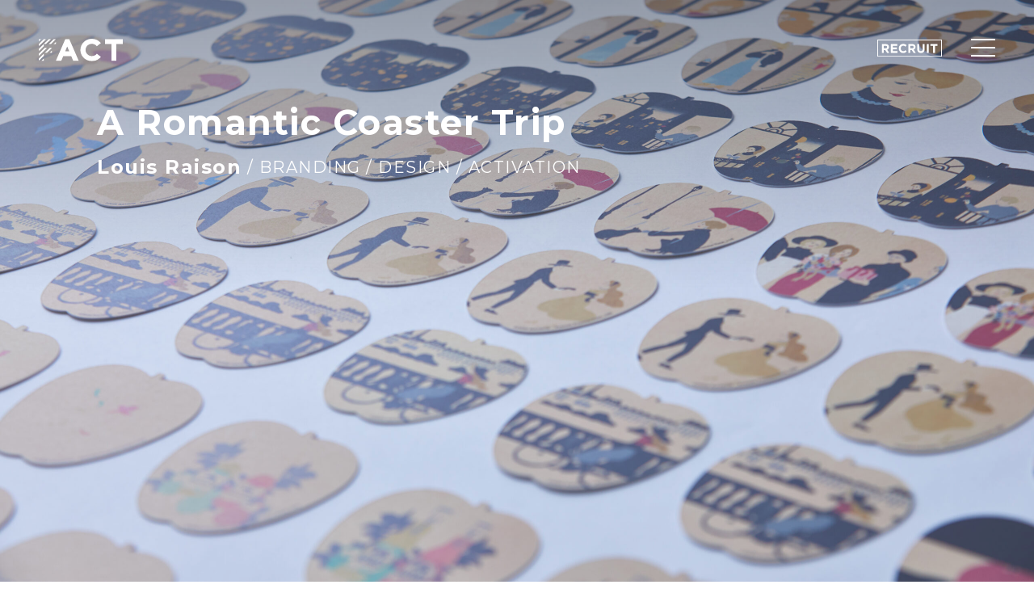

--- FILE ---
content_type: text/html; charset=UTF-8
request_url: https://fact.tokyo.jp/work_post/a-romantic-coaster-trip/
body_size: 8627
content:
<!DOCTYPE html>
<html dir="ltr" lang="ja" prefix="og: https://ogp.me/ns#">
<head>
  <meta charset="UTF-8"/>
  <meta name="viewport" content="width=device-width, initial-scale=1.0"/>
  <meta http-equiv="X-UA-Compatible" content="ie=edge"/>
  <link rel="shortcut icon" href="https://fact.tokyo.jp/wp-content/themes/fact/img/favicon.ico"/><title>A Romantic Coaster Trip | FACT</title>

		<!-- All in One SEO 4.6.2 - aioseo.com -->
		<meta name="robots" content="max-image-preview:large" />
		<link rel="canonical" href="https://fact.tokyo.jp/work_post/a-romantic-coaster-trip/" />
		<meta name="generator" content="All in One SEO (AIOSEO) 4.6.2" />
		<meta property="og:locale" content="ja_JP" />
		<meta property="og:site_name" content="FACT" />
		<meta property="og:type" content="article" />
		<meta property="og:title" content="A Romantic Coaster Trip | FACT" />
		<meta property="og:url" content="https://fact.tokyo.jp/work_post/a-romantic-coaster-trip/" />
		<meta property="og:image" content="https://fact.tokyo.jp/wp-content/uploads/2019/07/FACT_web_img.jpg" />
		<meta property="og:image:secure_url" content="https://fact.tokyo.jp/wp-content/uploads/2019/07/FACT_web_img.jpg" />
		<meta property="og:image:width" content="5833" />
		<meta property="og:image:height" content="3063" />
		<meta property="article:published_time" content="2022-05-03T03:04:51+00:00" />
		<meta property="article:modified_time" content="2022-06-03T04:32:00+00:00" />
		<meta name="twitter:card" content="summary" />
		<meta name="twitter:title" content="A Romantic Coaster Trip | FACT" />
		<meta name="twitter:image" content="https://fact.tokyo.jp/wp-content/uploads/2019/07/FACT_web_img.jpg" />
		<meta name="google" content="nositelinkssearchbox" />
		<script type="application/ld+json" class="aioseo-schema">
			{"@context":"https:\/\/schema.org","@graph":[{"@type":"BreadcrumbList","@id":"https:\/\/fact.tokyo.jp\/work_post\/a-romantic-coaster-trip\/#breadcrumblist","itemListElement":[{"@type":"ListItem","@id":"https:\/\/fact.tokyo.jp\/#listItem","position":1,"name":"\u30db\u30fc\u30e0","item":"https:\/\/fact.tokyo.jp\/","nextItem":"https:\/\/fact.tokyo.jp\/work_post\/a-romantic-coaster-trip\/#listItem"},{"@type":"ListItem","@id":"https:\/\/fact.tokyo.jp\/work_post\/a-romantic-coaster-trip\/#listItem","position":2,"name":"A Romantic Coaster Trip","previousItem":"https:\/\/fact.tokyo.jp\/#listItem"}]},{"@type":"Organization","@id":"https:\/\/fact.tokyo.jp\/#organization","name":"FACT","url":"https:\/\/fact.tokyo.jp\/"},{"@type":"WebPage","@id":"https:\/\/fact.tokyo.jp\/work_post\/a-romantic-coaster-trip\/#webpage","url":"https:\/\/fact.tokyo.jp\/work_post\/a-romantic-coaster-trip\/","name":"A Romantic Coaster Trip | FACT","inLanguage":"ja","isPartOf":{"@id":"https:\/\/fact.tokyo.jp\/#website"},"breadcrumb":{"@id":"https:\/\/fact.tokyo.jp\/work_post\/a-romantic-coaster-trip\/#breadcrumblist"},"datePublished":"2022-05-03T12:04:51+09:00","dateModified":"2022-06-03T13:32:00+09:00"},{"@type":"WebSite","@id":"https:\/\/fact.tokyo.jp\/#website","url":"https:\/\/fact.tokyo.jp\/","name":"FACT","inLanguage":"ja","publisher":{"@id":"https:\/\/fact.tokyo.jp\/#organization"}}]}
		</script>
		<!-- All in One SEO -->

<link rel='dns-prefetch' href='//cdn.jsdelivr.net' />
<link rel='dns-prefetch' href='//cdnjs.cloudflare.com' />
<link rel='dns-prefetch' href='//www.gstatic.com' />
<link rel='dns-prefetch' href='//ajax.googleapis.com' />
<link rel='dns-prefetch' href='//use.fontawesome.com' />
<script type="text/javascript">
window._wpemojiSettings = {"baseUrl":"https:\/\/s.w.org\/images\/core\/emoji\/14.0.0\/72x72\/","ext":".png","svgUrl":"https:\/\/s.w.org\/images\/core\/emoji\/14.0.0\/svg\/","svgExt":".svg","source":{"concatemoji":"https:\/\/fact.tokyo.jp\/wp-includes\/js\/wp-emoji-release.min.js?ver=6.2.8"}};
/*! This file is auto-generated */
!function(e,a,t){var n,r,o,i=a.createElement("canvas"),p=i.getContext&&i.getContext("2d");function s(e,t){p.clearRect(0,0,i.width,i.height),p.fillText(e,0,0);e=i.toDataURL();return p.clearRect(0,0,i.width,i.height),p.fillText(t,0,0),e===i.toDataURL()}function c(e){var t=a.createElement("script");t.src=e,t.defer=t.type="text/javascript",a.getElementsByTagName("head")[0].appendChild(t)}for(o=Array("flag","emoji"),t.supports={everything:!0,everythingExceptFlag:!0},r=0;r<o.length;r++)t.supports[o[r]]=function(e){if(p&&p.fillText)switch(p.textBaseline="top",p.font="600 32px Arial",e){case"flag":return s("\ud83c\udff3\ufe0f\u200d\u26a7\ufe0f","\ud83c\udff3\ufe0f\u200b\u26a7\ufe0f")?!1:!s("\ud83c\uddfa\ud83c\uddf3","\ud83c\uddfa\u200b\ud83c\uddf3")&&!s("\ud83c\udff4\udb40\udc67\udb40\udc62\udb40\udc65\udb40\udc6e\udb40\udc67\udb40\udc7f","\ud83c\udff4\u200b\udb40\udc67\u200b\udb40\udc62\u200b\udb40\udc65\u200b\udb40\udc6e\u200b\udb40\udc67\u200b\udb40\udc7f");case"emoji":return!s("\ud83e\udef1\ud83c\udffb\u200d\ud83e\udef2\ud83c\udfff","\ud83e\udef1\ud83c\udffb\u200b\ud83e\udef2\ud83c\udfff")}return!1}(o[r]),t.supports.everything=t.supports.everything&&t.supports[o[r]],"flag"!==o[r]&&(t.supports.everythingExceptFlag=t.supports.everythingExceptFlag&&t.supports[o[r]]);t.supports.everythingExceptFlag=t.supports.everythingExceptFlag&&!t.supports.flag,t.DOMReady=!1,t.readyCallback=function(){t.DOMReady=!0},t.supports.everything||(n=function(){t.readyCallback()},a.addEventListener?(a.addEventListener("DOMContentLoaded",n,!1),e.addEventListener("load",n,!1)):(e.attachEvent("onload",n),a.attachEvent("onreadystatechange",function(){"complete"===a.readyState&&t.readyCallback()})),(e=t.source||{}).concatemoji?c(e.concatemoji):e.wpemoji&&e.twemoji&&(c(e.twemoji),c(e.wpemoji)))}(window,document,window._wpemojiSettings);
</script>
<style type="text/css">
img.wp-smiley,
img.emoji {
	display: inline !important;
	border: none !important;
	box-shadow: none !important;
	height: 1em !important;
	width: 1em !important;
	margin: 0 0.07em !important;
	vertical-align: -0.1em !important;
	background: none !important;
	padding: 0 !important;
}
</style>
	<link rel='stylesheet' id='wp-block-library-css' href='https://fact.tokyo.jp/wp-includes/css/dist/block-library/style.min.css?ver=6.2.8' type='text/css' media='all' />
<link rel='stylesheet' id='classic-theme-styles-css' href='https://fact.tokyo.jp/wp-includes/css/classic-themes.min.css?ver=6.2.8' type='text/css' media='all' />
<style id='global-styles-inline-css' type='text/css'>
body{--wp--preset--color--black: #000000;--wp--preset--color--cyan-bluish-gray: #abb8c3;--wp--preset--color--white: #ffffff;--wp--preset--color--pale-pink: #f78da7;--wp--preset--color--vivid-red: #cf2e2e;--wp--preset--color--luminous-vivid-orange: #ff6900;--wp--preset--color--luminous-vivid-amber: #fcb900;--wp--preset--color--light-green-cyan: #7bdcb5;--wp--preset--color--vivid-green-cyan: #00d084;--wp--preset--color--pale-cyan-blue: #8ed1fc;--wp--preset--color--vivid-cyan-blue: #0693e3;--wp--preset--color--vivid-purple: #9b51e0;--wp--preset--gradient--vivid-cyan-blue-to-vivid-purple: linear-gradient(135deg,rgba(6,147,227,1) 0%,rgb(155,81,224) 100%);--wp--preset--gradient--light-green-cyan-to-vivid-green-cyan: linear-gradient(135deg,rgb(122,220,180) 0%,rgb(0,208,130) 100%);--wp--preset--gradient--luminous-vivid-amber-to-luminous-vivid-orange: linear-gradient(135deg,rgba(252,185,0,1) 0%,rgba(255,105,0,1) 100%);--wp--preset--gradient--luminous-vivid-orange-to-vivid-red: linear-gradient(135deg,rgba(255,105,0,1) 0%,rgb(207,46,46) 100%);--wp--preset--gradient--very-light-gray-to-cyan-bluish-gray: linear-gradient(135deg,rgb(238,238,238) 0%,rgb(169,184,195) 100%);--wp--preset--gradient--cool-to-warm-spectrum: linear-gradient(135deg,rgb(74,234,220) 0%,rgb(151,120,209) 20%,rgb(207,42,186) 40%,rgb(238,44,130) 60%,rgb(251,105,98) 80%,rgb(254,248,76) 100%);--wp--preset--gradient--blush-light-purple: linear-gradient(135deg,rgb(255,206,236) 0%,rgb(152,150,240) 100%);--wp--preset--gradient--blush-bordeaux: linear-gradient(135deg,rgb(254,205,165) 0%,rgb(254,45,45) 50%,rgb(107,0,62) 100%);--wp--preset--gradient--luminous-dusk: linear-gradient(135deg,rgb(255,203,112) 0%,rgb(199,81,192) 50%,rgb(65,88,208) 100%);--wp--preset--gradient--pale-ocean: linear-gradient(135deg,rgb(255,245,203) 0%,rgb(182,227,212) 50%,rgb(51,167,181) 100%);--wp--preset--gradient--electric-grass: linear-gradient(135deg,rgb(202,248,128) 0%,rgb(113,206,126) 100%);--wp--preset--gradient--midnight: linear-gradient(135deg,rgb(2,3,129) 0%,rgb(40,116,252) 100%);--wp--preset--duotone--dark-grayscale: url('#wp-duotone-dark-grayscale');--wp--preset--duotone--grayscale: url('#wp-duotone-grayscale');--wp--preset--duotone--purple-yellow: url('#wp-duotone-purple-yellow');--wp--preset--duotone--blue-red: url('#wp-duotone-blue-red');--wp--preset--duotone--midnight: url('#wp-duotone-midnight');--wp--preset--duotone--magenta-yellow: url('#wp-duotone-magenta-yellow');--wp--preset--duotone--purple-green: url('#wp-duotone-purple-green');--wp--preset--duotone--blue-orange: url('#wp-duotone-blue-orange');--wp--preset--font-size--small: 13px;--wp--preset--font-size--medium: 20px;--wp--preset--font-size--large: 36px;--wp--preset--font-size--x-large: 42px;--wp--preset--spacing--20: 0.44rem;--wp--preset--spacing--30: 0.67rem;--wp--preset--spacing--40: 1rem;--wp--preset--spacing--50: 1.5rem;--wp--preset--spacing--60: 2.25rem;--wp--preset--spacing--70: 3.38rem;--wp--preset--spacing--80: 5.06rem;--wp--preset--shadow--natural: 6px 6px 9px rgba(0, 0, 0, 0.2);--wp--preset--shadow--deep: 12px 12px 50px rgba(0, 0, 0, 0.4);--wp--preset--shadow--sharp: 6px 6px 0px rgba(0, 0, 0, 0.2);--wp--preset--shadow--outlined: 6px 6px 0px -3px rgba(255, 255, 255, 1), 6px 6px rgba(0, 0, 0, 1);--wp--preset--shadow--crisp: 6px 6px 0px rgba(0, 0, 0, 1);}:where(.is-layout-flex){gap: 0.5em;}body .is-layout-flow > .alignleft{float: left;margin-inline-start: 0;margin-inline-end: 2em;}body .is-layout-flow > .alignright{float: right;margin-inline-start: 2em;margin-inline-end: 0;}body .is-layout-flow > .aligncenter{margin-left: auto !important;margin-right: auto !important;}body .is-layout-constrained > .alignleft{float: left;margin-inline-start: 0;margin-inline-end: 2em;}body .is-layout-constrained > .alignright{float: right;margin-inline-start: 2em;margin-inline-end: 0;}body .is-layout-constrained > .aligncenter{margin-left: auto !important;margin-right: auto !important;}body .is-layout-constrained > :where(:not(.alignleft):not(.alignright):not(.alignfull)){max-width: var(--wp--style--global--content-size);margin-left: auto !important;margin-right: auto !important;}body .is-layout-constrained > .alignwide{max-width: var(--wp--style--global--wide-size);}body .is-layout-flex{display: flex;}body .is-layout-flex{flex-wrap: wrap;align-items: center;}body .is-layout-flex > *{margin: 0;}:where(.wp-block-columns.is-layout-flex){gap: 2em;}.has-black-color{color: var(--wp--preset--color--black) !important;}.has-cyan-bluish-gray-color{color: var(--wp--preset--color--cyan-bluish-gray) !important;}.has-white-color{color: var(--wp--preset--color--white) !important;}.has-pale-pink-color{color: var(--wp--preset--color--pale-pink) !important;}.has-vivid-red-color{color: var(--wp--preset--color--vivid-red) !important;}.has-luminous-vivid-orange-color{color: var(--wp--preset--color--luminous-vivid-orange) !important;}.has-luminous-vivid-amber-color{color: var(--wp--preset--color--luminous-vivid-amber) !important;}.has-light-green-cyan-color{color: var(--wp--preset--color--light-green-cyan) !important;}.has-vivid-green-cyan-color{color: var(--wp--preset--color--vivid-green-cyan) !important;}.has-pale-cyan-blue-color{color: var(--wp--preset--color--pale-cyan-blue) !important;}.has-vivid-cyan-blue-color{color: var(--wp--preset--color--vivid-cyan-blue) !important;}.has-vivid-purple-color{color: var(--wp--preset--color--vivid-purple) !important;}.has-black-background-color{background-color: var(--wp--preset--color--black) !important;}.has-cyan-bluish-gray-background-color{background-color: var(--wp--preset--color--cyan-bluish-gray) !important;}.has-white-background-color{background-color: var(--wp--preset--color--white) !important;}.has-pale-pink-background-color{background-color: var(--wp--preset--color--pale-pink) !important;}.has-vivid-red-background-color{background-color: var(--wp--preset--color--vivid-red) !important;}.has-luminous-vivid-orange-background-color{background-color: var(--wp--preset--color--luminous-vivid-orange) !important;}.has-luminous-vivid-amber-background-color{background-color: var(--wp--preset--color--luminous-vivid-amber) !important;}.has-light-green-cyan-background-color{background-color: var(--wp--preset--color--light-green-cyan) !important;}.has-vivid-green-cyan-background-color{background-color: var(--wp--preset--color--vivid-green-cyan) !important;}.has-pale-cyan-blue-background-color{background-color: var(--wp--preset--color--pale-cyan-blue) !important;}.has-vivid-cyan-blue-background-color{background-color: var(--wp--preset--color--vivid-cyan-blue) !important;}.has-vivid-purple-background-color{background-color: var(--wp--preset--color--vivid-purple) !important;}.has-black-border-color{border-color: var(--wp--preset--color--black) !important;}.has-cyan-bluish-gray-border-color{border-color: var(--wp--preset--color--cyan-bluish-gray) !important;}.has-white-border-color{border-color: var(--wp--preset--color--white) !important;}.has-pale-pink-border-color{border-color: var(--wp--preset--color--pale-pink) !important;}.has-vivid-red-border-color{border-color: var(--wp--preset--color--vivid-red) !important;}.has-luminous-vivid-orange-border-color{border-color: var(--wp--preset--color--luminous-vivid-orange) !important;}.has-luminous-vivid-amber-border-color{border-color: var(--wp--preset--color--luminous-vivid-amber) !important;}.has-light-green-cyan-border-color{border-color: var(--wp--preset--color--light-green-cyan) !important;}.has-vivid-green-cyan-border-color{border-color: var(--wp--preset--color--vivid-green-cyan) !important;}.has-pale-cyan-blue-border-color{border-color: var(--wp--preset--color--pale-cyan-blue) !important;}.has-vivid-cyan-blue-border-color{border-color: var(--wp--preset--color--vivid-cyan-blue) !important;}.has-vivid-purple-border-color{border-color: var(--wp--preset--color--vivid-purple) !important;}.has-vivid-cyan-blue-to-vivid-purple-gradient-background{background: var(--wp--preset--gradient--vivid-cyan-blue-to-vivid-purple) !important;}.has-light-green-cyan-to-vivid-green-cyan-gradient-background{background: var(--wp--preset--gradient--light-green-cyan-to-vivid-green-cyan) !important;}.has-luminous-vivid-amber-to-luminous-vivid-orange-gradient-background{background: var(--wp--preset--gradient--luminous-vivid-amber-to-luminous-vivid-orange) !important;}.has-luminous-vivid-orange-to-vivid-red-gradient-background{background: var(--wp--preset--gradient--luminous-vivid-orange-to-vivid-red) !important;}.has-very-light-gray-to-cyan-bluish-gray-gradient-background{background: var(--wp--preset--gradient--very-light-gray-to-cyan-bluish-gray) !important;}.has-cool-to-warm-spectrum-gradient-background{background: var(--wp--preset--gradient--cool-to-warm-spectrum) !important;}.has-blush-light-purple-gradient-background{background: var(--wp--preset--gradient--blush-light-purple) !important;}.has-blush-bordeaux-gradient-background{background: var(--wp--preset--gradient--blush-bordeaux) !important;}.has-luminous-dusk-gradient-background{background: var(--wp--preset--gradient--luminous-dusk) !important;}.has-pale-ocean-gradient-background{background: var(--wp--preset--gradient--pale-ocean) !important;}.has-electric-grass-gradient-background{background: var(--wp--preset--gradient--electric-grass) !important;}.has-midnight-gradient-background{background: var(--wp--preset--gradient--midnight) !important;}.has-small-font-size{font-size: var(--wp--preset--font-size--small) !important;}.has-medium-font-size{font-size: var(--wp--preset--font-size--medium) !important;}.has-large-font-size{font-size: var(--wp--preset--font-size--large) !important;}.has-x-large-font-size{font-size: var(--wp--preset--font-size--x-large) !important;}
.wp-block-navigation a:where(:not(.wp-element-button)){color: inherit;}
:where(.wp-block-columns.is-layout-flex){gap: 2em;}
.wp-block-pullquote{font-size: 1.5em;line-height: 1.6;}
</style>
<link rel='stylesheet' id='aoscss-css' href='https://cdnjs.cloudflare.com/ajax/libs/aos/2.3.4/aos.css?ver=6.2.8' type='text/css' media='all' />
<link rel='stylesheet' id='slickcss-css' href='//cdnjs.cloudflare.com/ajax/libs/slick-carousel/1.9.0/slick.min.css?ver=6.2.8' type='text/css' media='all' />
<link rel='stylesheet' id='slickcsstheme-css' href='//cdnjs.cloudflare.com/ajax/libs/slick-carousel/1.9.0/slick-theme.min.css?ver=6.2.8' type='text/css' media='all' />
<link rel='stylesheet' id='remodal-css' href='//cdnjs.cloudflare.com/ajax/libs/remodal/1.0.5/remodal.min.css?ver=6.2.8' type='text/css' media='all' />
<link rel='stylesheet' id='remodal-default-theme-css' href='//cdnjs.cloudflare.com/ajax/libs/remodal/1.0.5/remodal-default-theme.min.css?ver=6.2.8' type='text/css' media='all' />
<link rel='stylesheet' id='fontawesome-css' href='https://use.fontawesome.com/releases/v6.0.0/css/all.css?ver=6.2.8' type='text/css' media='all' />
<link rel='stylesheet' id='jqueryui-css' href='https://ajax.googleapis.com/ajax/libs/jqueryui/1.12.1/themes/smoothness/jquery-ui.css?ver=6.2.8' type='text/css' media='all' />
<link rel='stylesheet' id='nivo-css' href='https://fact.tokyo.jp/wp-content/themes/fact/css/nivo-slider.css?ver=1652500009' type='text/css' media='all' />
<link rel='stylesheet' id='base-style-css' href='https://fact.tokyo.jp/wp-content/themes/fact/css/style.min.css?ver=1751608495' type='text/css' media='all' />
<script type='text/javascript' src='https://fact.tokyo.jp/wp-includes/js/jquery/jquery.min.js?ver=3.6.4' id='jquery-core-js'></script>
<script type='text/javascript' src='https://fact.tokyo.jp/wp-includes/js/jquery/jquery-migrate.min.js?ver=3.4.0' id='jquery-migrate-js'></script>
<script type='text/javascript' src='//cdn.jsdelivr.net/npm/jquery-numerator@0.2.1/jquery-numerator.min.js?ver=6.2.8' id='jquery-numerator.js-js'></script>
<script type='text/javascript' src='//cdnjs.cloudflare.com/ajax/libs/aos/2.3.4/aos.js?ver=6.2.8' id='aos-js'></script>
<script type='text/javascript' src='//cdnjs.cloudflare.com/ajax/libs/slick-carousel/1.9.0/slick.min.js?ver=6.2.8' id='slick-js'></script>
<script type='text/javascript' src='https://cdnjs.cloudflare.com/ajax/libs/remodal/1.0.5/remodal.min.js?ver=6.2.8' id='remodal-js'></script>
<script type='text/javascript' src='https://www.gstatic.com/charts/loader.js?ver=6.2.8' id='googlechart-js'></script>
<script type='text/javascript' src='https://cdnjs.cloudflare.com/ajax/libs/rellax/1.12.1/rellax.min.js?ver=6.2.8' id='rellax-js'></script>
<script type='text/javascript' src='https://cdnjs.cloudflare.com/ajax/libs/jquery-easing/1.4.1/jquery.easing.min.js?ver=6.2.8' id='easing-js'></script>
<script type='text/javascript' src='https://ajax.googleapis.com/ajax/libs/jqueryui/1.12.1/jquery-ui.min.js?ver=6.2.8' id='jqueryui-js'></script>
<script type='text/javascript' src='https://fact.tokyo.jp/wp-content/themes/fact/js/jquery.nivo.slider.js?ver=1652713164' id='nivo-js'></script>
<script type='text/javascript' src='https://fact.tokyo.jp/wp-content/themes/fact/js/luxy.js?ver=1652605703' id='luxy-js'></script>
<script type='text/javascript' src='https://fact.tokyo.jp/wp-content/themes/fact/js/main.min.js?ver=1715752678' id='main.min-js'></script>
<link rel="https://api.w.org/" href="https://fact.tokyo.jp/wp-json/" /><link rel="alternate" type="application/json" href="https://fact.tokyo.jp/wp-json/wp/v2/work_post/1331" /><link rel="EditURI" type="application/rsd+xml" title="RSD" href="https://fact.tokyo.jp/xmlrpc.php?rsd" />
<link rel="wlwmanifest" type="application/wlwmanifest+xml" href="https://fact.tokyo.jp/wp-includes/wlwmanifest.xml" />
<meta name="generator" content="WordPress 6.2.8" />
<link rel='shortlink' href='https://fact.tokyo.jp/?p=1331' />
<link rel="alternate" type="application/json+oembed" href="https://fact.tokyo.jp/wp-json/oembed/1.0/embed?url=https%3A%2F%2Ffact.tokyo.jp%2Fwork_post%2Fa-romantic-coaster-trip%2F" />
<link rel="alternate" type="text/xml+oembed" href="https://fact.tokyo.jp/wp-json/oembed/1.0/embed?url=https%3A%2F%2Ffact.tokyo.jp%2Fwork_post%2Fa-romantic-coaster-trip%2F&#038;format=xml" />
  <script>
    (function(d) {
    var config = {
    kitId: 'vcx2sqm',
    scriptTimeout: 3000,
    async: true
    },
    h=d.documentElement,t=setTimeout(function(){h.className=h.className.replace(/\\bwf-loading\b/g,"")+" wf-inactive";},config.scriptTimeout),tk=d.createElement("script"),f=false,s=d.getElementsByTagName("script")[0],a;h.className+=" wf-loading";tk.src='https://use.typekit.net/'+config.kitId+'.js';tk.async=true;tk.onload=tk.onreadystatechange=function(){a=this.readyState;if(f||a&&a!="complete"&&a!="loaded")return;f=true;clearTimeout(t);try{Typekit.load(config)}catch(e){}};s.parentNode.insertBefore(tk,s)
    })(document);
  </script>
  <script src="//cdnjs.cloudflare.com/ajax/libs/jquery-infinitescroll/2.1.0/jquery.infinitescroll.min.js"></script>
  <script src="/wp-content/themes/fact-theme/js/jquery.inview.min.js"></script>
	<!-- Global site tag (gtag.js) - Google Analytics -->
<script async src="https://www.googletagmanager.com/gtag/js?id=G-M07K4TF0EZ"></script>
<script>
  window.dataLayer = window.dataLayer || [];
  function gtag(){dataLayer.push(arguments);}
  gtag('js', new Date());
  gtag('config', 'G-M07K4TF0EZ');
</script>
</head><!-- <div id="luxy"> -->
<body class="work_post-template-default single single-work_post postid-1331 body-ja">
<header class="is-top" style="visibility:visible">
  <div class="header-inner">
          <div class="logo"><a href="https://fact.tokyo.jp/"><img class="logo-img" src="https://fact.tokyo.jp/wp-content/themes/fact/img/logo_w_header.svg" alt="FACT_logo" width="104" /></a></div>
    	  <a class="btn_recruite" href="/recruit/" target="_blank"><img src="/wp-content/uploads/2024/04/rec-icon.svg"></a>
    <a class="gnav-toggle">
      <div class="gnav-toggle__menu"></div>
        <span class="bars">
          <span></span>
          <span></span>
          <span></span>
        </span>
    </a>
  </div>
</header>
<nav class="gnav-on">
  <div class="menu-content">
    <div class="menu-label">
      <p>MENU</p>
    </div>
    <div class="menu-list">
      <ul>
        <div class="inner-list">
                              <li class="is-closed"><a href="https://fact.tokyo.jp/">TOP</a></li>
          <li class="is-closed"><a href="https://fact.tokyo.jp/work"> WORK</a></li>
          <li class="is-closed"><a href="https://fact.tokyo.jp/members"> WHO WE ARE</a></li>
          <li class="is-closed"><a href="https://fact.tokyo.jp/award"> AWARD</a></li>
          <li class="is-closed"><a href="https://fact.tokyo.jp/whats-new"> NEWS</a></li>
          <li class="is-closed"><a href="https://fact.tokyo.jp/company"> CONTACT</a></li>
          <p>PROJECT</p>
          <li class="is-closed"><a href="https://fact.tokyo.jp/fact47"> FACT JAPAN 47</a></li>
          <li class="is-closed"><a href="https://fact-tokyo.stores.jp/"> PRODUCT</a></li>
                            </div>
      </ul>
    </div>
    <div class="menu-jp-en">
      <div class="header__shift-lang">
        <a class="is-active" href="https://fact.tokyo.jp/">JP</a>/<a class="" href="https://fact.tokyo.jp/en">EN</a>
      </div>
    </div>
  </div>
</nav>
<main class="page-work-detail">
    <div class="work-detail-mv-wrapper">
    <div class="work-detail-mv work-detal-mv-fadein" style="background-image: url(https://fact.tokyo.jp/wp-content/uploads/2022/05/louisraison_thumb-scaled.jpg)">
      <div class="work-detail-mv-overlay"></div>
      <div class="work-detail-mv-title">
        <p class="work-detail-mv-title-text">A Romantic Coaster Trip</p>
        <div class="work-detail-mv-client-category"><p class="work-detail-mv-client-text">Louis Raison</p><p class="work-detail-mv-category-text">&nbsp;/&nbsp;BRANDING / DESIGN / ACTIVATION</p></div>
      </div>
    </div>
  </div>
    <div class="page-work-detail-wrapper">
    <div class="inner">
      <section class="work-detail-overview">
        <p class="work-detail-overview-text">OVERVIEW</p>
        <p class="work-detail-overview-text-content">フランスのNo.1シードルブランド「ルイレゾン」が日本に初上陸に合わせたプロモーション。<br />
ルイレゾンとの出会いを「ロマンス」と捉え、ターゲットの女性たちが憧れるフランスのロマンス体験が味わえる仕掛けを考案。<br />
ロマンスを題材にイラストを作画し、すべてを繋げるとストーリーが完成する200枚のコースターを作成。<br />
200枚のコースターが回ることでストーリーが映し出される特別なflip bookマシーンをレストランに設置。<br />
コースター裏のデジタルコードからオンラインムービーにもアクセスできるようにした。<br />
コロナ下の閉鎖的な時代でもちょっとしたフランス旅行気分が味わえる、そんな素敵な飲用体験を提供した。</p>
      </section>
      <section class="work-detail-image-list">
                <div class="work-movie-area">
          <iframe src="https://www.youtube.com/embed/wFvSGreVngc" frameborder="0" allowfullscreen>
          </iframe>
        </div>
                          <img src="https://fact.tokyo.jp/wp-content/uploads/2022/05/louisraison_1-scaled.jpg" />
                          <img src="https://fact.tokyo.jp/wp-content/uploads/2022/05/louisraison_2-scaled.jpg" />
                          <img src="https://fact.tokyo.jp/wp-content/uploads/2022/05/louisraison_3-scaled.jpg" />
                          <img src="https://fact.tokyo.jp/wp-content/uploads/2021/04/6.jpg" />
                          <img src="https://fact.tokyo.jp/wp-content/uploads/2021/04/7.jpg" />
                          <img src="https://fact.tokyo.jp/wp-content/uploads/2021/04/8.jpg" />
                                              </section>
      <div class="work-detail-staff-award">
      <section class="work-detail-staff-list">
        <p class="work-detail-staff-list-text">STAFF LIST</p>
                <p class="work-detail-staff-list-content-text">
          <span>EXECUTIVE CREATIVE DIRECTOR / COPYWRITER : </span>
          <span style="font-weight: 700;"><strong>MASATO MITSUDERA</strong></span>
        </p>
                        <p class="work-detail-staff-list-content-text">
          <span>CREATIVE DIRECTOR / ART DIRECTOR : </span>
          <span style="font-weight: 700;"><strong>YASUO MATSUBARA</strong></span>
        </p>
                        <p class="work-detail-staff-list-content-text">
          <span>STRATEGIC PLANNING DIRECTOR : </span>
          <span style="font-weight: 700;"><strong>DAISUKE SUZUKI</strong></span>
        </p>
                        <p class="work-detail-staff-list-content-text">
          <span>PR DIRECTOR : </span>
          <span style="font-weight: 700;"><strong>YURIKA HOTTA</strong></span>
        </p>
                        <p class="work-detail-staff-list-content-text">
          <span>BUSINESS DIRECTOR : </span>
          <span style="font-weight: 700;"><strong>YOSHITORA SAEKI</strong></span>
        </p>
                                                      </section>
      <section class="work-detail-award">
                <p class="work-detail-award-text">AWARD</p>
        <p class="work-detail-award-content-text">NY ADC 2021 (100th) / Advertising & Art Direction : <strong>2 Shortlists</strong>
</p>
              </section>
      </div>
      <section class="work-detail-other-work">
        <h2 class="work-detail-other-work-text">OTHER WORKS</h2>
        <div class="otherwork-wrapper">
                                      <div class="work-card box__work news-list fadeIn">
            <a href="https://fact.tokyo.jp/work_post/megamis/?lang=ja">
              <div class="work-card__imgframe" style="background-image: url(https://fact.tokyo.jp/wp-content/uploads/2025/04/hor-C.jpg)">
              </div>
            </a>
            <div class="work-card__textbox">
              <div class="work-card__title-text">
                <p id="work1" class="work-title-text">MEGAMIS</p>
                <p class="work-client-area"><span class="work-client-text">LION</span> <span class="work-category-text">/ BRANDING / DESIGN</span></p>
              </div>
              <div class="work-card__content-text">
              </div>
            </div>
          </div>
                                        <div class="work-card box__work news-list fadeIn">
            <a href="https://fact.tokyo.jp/work_post/akb48-62th-single-%e3%80%8e%e3%82%a2%e3%82%a4%e3%83%89%e3%83%ab%e3%81%aa%e3%82%93%e3%81%8b%e3%81%98%e3%82%83%e3%81%aa%e3%81%8b%e3%81%a3%e3%81%9f%e3%82%89%e3%80%8f/?lang=ja">
              <div class="work-card__imgframe" style="background-image: url(https://fact.tokyo.jp/wp-content/uploads/2023/10/fact_hp_akb-01.jpg)">
              </div>
            </a>
            <div class="work-card__textbox">
              <div class="work-card__title-text">
                <p id="work2" class="work-title-text">AKB48 62th Single 『アイドルなんかじゃなかったら』</p>
                <p class="work-client-area"><span class="work-client-text">AKB48</span> <span class="work-category-text">/ DESIGN / BRANDING</span></p>
              </div>
              <div class="work-card__content-text">
              </div>
            </div>
          </div>
                                        <div class="work-card box__work news-list fadeIn">
            <a href="https://fact.tokyo.jp/work_post/fried-chicken-bath-bomb/?lang=ja">
              <div class="work-card__imgframe" style="background-image: url(https://fact.tokyo.jp/wp-content/uploads/2019/07/kfc_01-1.png)">
              </div>
            </a>
            <div class="work-card__textbox">
              <div class="work-card__title-text">
                <p id="work3" class="work-title-text">FRIED CHICKEN BATH BOMB</p>
                <p class="work-client-area"><span class="work-client-text">KFC</span> <span class="work-category-text">/ ACTIVATION / DESIGN</span></p>
              </div>
              <div class="work-card__content-text">
              </div>
            </div>
          </div>
                                        <div class="work-card box__work news-list fadeIn">
            <a href="https://fact.tokyo.jp/work_post/pillows-are-for-fighting/?lang=ja">
              <div class="work-card__imgframe" style="background-image: url(https://fact.tokyo.jp/wp-content/uploads/2022/05/140a6bc157454e4d25bda0e4d4b6cbaa-scaled.jpg)">
              </div>
            </a>
            <div class="work-card__textbox">
              <div class="work-card__title-text">
                <p id="work4" class="work-title-text">PILLOWS ARE FOR FIGHTING</p>
                <p class="work-client-area"><span class="work-client-text">伊東市</span> <span class="work-category-text">/ ACTIVATION / BRANDING</span></p>
              </div>
              <div class="work-card__content-text">
              </div>
            </div>
          </div>
                                      </div>
      </section>
    </div>
  </div>
</main>

<footer style="visibility:visible">
  <div class="inner">
    <div class="footer-logo-area">
      <div class="logo"><a href="https://fact.tokyo.jp/"><img src="https://fact.tokyo.jp/wp-content/themes/fact/img/logo_w.svg" alt="FACT_ロゴ"/></a></div>
      <div class="footer__right">
        <nav class="footer__sns-nav">
          <a href="https://www.facebook.com/facttokyo" target="_blank"><img src="https://fact.tokyo.jp/wp-content/themes/fact/img/ico-sns-fb-w.svg" /></a>
        </nav>
      </div>
    </div>
    <div class="adress">
            <p>〒153-0051 東京都目黒区上目黒2-43-20</p>
      <p>NAKAME GALLERY STREET K2</p>
          </div>
    <div class="contact">
      <p><a href="/company">CONTACT</a></p>
    </div>
    <div class="policy">
      <p><a href="https://www.adk.jp/privacy/" target="_blank">PRIVACY POLICY</a></p>
      <p><a href="https://www.adk.jp/cookie/" target="_blank">COOKIE POLICY</a></p>
    </div>
    <div class="copylight">
      <small>&copy; FACT INC, ALL RIGHTS RESERVED.</small>
    </div>
  </div>
</footer>
</body>
<!-- </div> -->
</html>


--- FILE ---
content_type: text/css
request_url: https://fact.tokyo.jp/wp-content/themes/fact/css/style.min.css?ver=1751608495
body_size: 12905
content:
@import url(https://fonts.googleapis.com/css?family=Montserrat:400,500,700);
@import url(https://fonts.googleapis.com/css2?family=Noto+Sans+JP:wght@400;500;700&display=swap);

a,
abbr,
acronym,
address,
applet,
article,
aside,
audio,
b,
big,
blockquote,
body,
canvas,
caption,
center,
cite,
code,
dd,
del,
details,
dfn,
div,
dl,
dt,
em,
embed,
fieldset,
figcaption,
figure,
footer,
form,
h1,
h2,
h3,
h4,
h5,
h6,
header,
hgroup,
html,
i,
iframe,
img,
ins,
kbd,
label,
legend,
li,
mark,
menu,
nav,
object,
ol,
output,
p,
pre,
q,
ruby,
s,
samp,
section,
small,
span,
strike,
strong,
sub,
summary,
sup,
table,
tbody,
td,
tfoot,
th,
thead,
time,
tr,
tt,
u,
ul,
var,
video {
  margin: 0;
  padding: 0;
  border: 0;
  font-size: 100%;
  font: inherit;
  vertical-align: baseline;
}

article,
aside,
details,
figcaption,
figure,
footer,
header,
hgroup,
menu,
nav,
section {
  display: block;
}

html {
  height: -webkit-fill-available;
}

body {
  line-height: 1;
  letter-spacing: 1.5px;
  visibility: hidden;
  min-height: 100vh;
  min-height: -webkit-fill-available;
}

ol,
ul {
  list-style: none;
}

blockquote,
q {
  quotes: none;
}

blockquote:after,
blockquote:before,
q:after,
q:before {
  content: "";
  content: none;
}

table {
  border-collapse: collapse;
  border-spacing: 0;
}

a {
  text-decoration: none;
  color: #0000e0;
}

/* a:hover, button:hover {
  opacity: .5;
} */

a[href^="tel:"],
button[href^="tel:"] {
  pointer-events: none;
  color: inherit;
}

.clearfix:after {
  content: "";
  display: block;
  clear: both;
}

.flex {
  display: -webkit-box;
  display: -ms-flexbox;
  display: flex;
}

.flex-sb {
  display: -webkit-box;
  display: -ms-flexbox;
  display: flex;
  -webkit-box-pack: justify;
  -ms-flex-pack: justify;
  justify-content: space-between;
}

.flex-sa {
  display: -webkit-box;
  display: -ms-flexbox;
  display: flex;
  -ms-flex-pack: distribute;
  justify-content: space-around;
}

.flex-c {
  display: -webkit-box;
  display: -ms-flexbox;
  display: flex;
  -webkit-box-pack: center;
  -ms-flex-pack: center;
  justify-content: center;
}

.flex-wrap {
  -ms-flex-wrap: wrap;
  flex-wrap: wrap;
}

body {
  font-size: 15px;
  line-height: 1.5;
  font-family: Montserrat, Noto Sans JP, sans-serif;
  font-weight: 400;
  color: #000;
  -webkit-font-feature-settings: "palt";
  font-feature-settings: "palt";
}

* {
  -webkit-box-sizing: border-box;
  box-sizing: border-box;
}

ol,
ul {
  list-style: none;
  padding-left: 0;
  margin: 0;
}

dd,
dl,
dt {
  margin: 0;
}

dl {
  display: -webkit-box;
  display: -ms-flexbox;
  display: flex;
  -webkit-box-pack: justify;
  -ms-flex-pack: justify;
  justify-content: space-between;
}

img {
  margin: 0;
  padding: 0;
  vertical-align: bottom;
}
.mv-wrapper {
  width: 100%;
  padding: 0 120px;
}
.mv-inner {
  margin: 0 auto;
  max-width: 1200px;
}

.inner {
  margin: 0 auto;
  max-width: 1200px;
}

.ins-band-50 {
  background: url(../img/bg-stripe-50.png) no-repeat;
  height: 50px;
}

.ins-band-135 {
  background: url(../img/bg-stripe-135.png) no-repeat;
  height: 135px;
}

h1 {
  font-weight: 700;
  position: relative;
}

h1 .u-line {
  border-bottom: 10px solid #ff0;
  top: 0;
  position: absolute;
  width: 100%;
  height: 100%;
  left: 0;
  bottom: 0;
  z-index: -1;
}

h2 {
  font-size: 28px;
  font-weight: 700;
  position: relative;
}

h2 .u-line {
  border-bottom: 10px solid #ff0;
  top: 0;
  position: absolute;
  width: 100%;
  height: 100%;
  left: 0;
  bottom: 0;
  z-index: -1;
}

h3 {
  font-weight: 700;
  position: relative;
  overflow: hidden;
}

h3 .u-line {
  border-bottom: 4px solid #ff0;
  top: 0;
  position: absolute;
  width: 100%;
  height: 100%;
  left: 0;
  bottom: 0;
  z-index: -1;
}

.h-line {
  font-size: 27px;
  font-weight: 700;
  display: inline-block;
  margin-bottom: 35px;
  font-family: Montserrat, kozuka-gothic-pr6n, sans-serif;
  overflow: hidden;
}

p {
  font-size: 15px;
  line-height: 1.92;
}

strong {
  font-weight: bold;
}

header {
  padding: 48px 0;
  font-family: Montserrat, kozuka-gothic-pr6n, sans-serif;
  position: fixed;
  top: 0;
  width: 100%;
  z-index: 100;
  background-color: transparent;
}

header .header-inner {
  height: 36px;
  width: 100%;
  display: flex;
  justify-content: space-between;
  align-items: flex-start;
  position: relative;
}

.header__shift-lang {
  margin: auto auto auto 0;
  color: #fff;
}

.header__shift-lang a {
  color: #fff;
  margin: 0 5px;
  font-weight: 700;
}

.header__shift-lang a.is-active {
  color: #ff0;
  /* background: -webkit-gradient(linear, left top, left bottom, color-stop(60%, transparent), color-stop(60%, #ff0));
  background: linear-gradient(to bottom, transparent 60%, #ff0 60%); */
  pointer-events: none;
}

.header__shift-lang a:hover {
  color: #ff0;
  /* background: -webkit-gradient(linear, left top, left bottom, color-stop(60%, transparent), color-stop(60%, #ff0));
  background: linear-gradient(to bottom, transparent 60%, #ff0 60%); */
  opacity: 1;
}

header .logo {
  padding-left: 48px;
  -webkit-transition: 0.4s;
  transition: 0.4s;
  visibility: visible;
  opacity: 1;
}

header .gnav__sns {
  margin: auto 10px auto auto;
}

header .gnav__sns ul {
  display: -webkit-box;
  display: -ms-flexbox;
  display: flex;
}

header .gnav__sns li {
  margin-right: 10px;
}

header .gnav__sns li a {
  display: block;
  width: 22px;
  height: 22px;
  padding: 2px 2px 4px;
}

header .gnav__sns li a:hover {
  background: -webkit-gradient(
    linear,
    left top,
    left bottom,
    color-stop(55%, transparent),
    color-stop(55%, #ff0)
  );
  background: linear-gradient(to bottom, transparent 55%, #ff0 55%);
  opacity: 1;
}

header .gnav__sns li img {
  vertical-align: top;
}

header .gnav-toggle {
  display: -webkit-box;
  display: -ms-flexbox;
  display: flex;
  -webkit-box-align: start;
  -ms-flex-align: start;
  align-items: flex-start;
  color: #fff;
  cursor: pointer;
  padding-right: 48px;
}

header .gnav-toggle:hover {
  opacity: 1;
}

header .gnav-toggle .gnav-toggle__menu {
  font-size: 15px;
  margin-right: 20px;
  line-height: 1;
}

header .gnav-toggle .bars {
  display: block;
  width: 30px;
  height: 22px;
  -webkit-transition: -webkit-transform 0.3s;
  transition: -webkit-transform 0.3s;
  transition: transform 0.3s;
  transition: transform 0.3s, -webkit-transform 0.3s;
  position: relative;
}

header .gnav-toggle .bars span {
  position: absolute;
  display: block;
  width: 30px;
  height: 2px;
  background-color: #fff;
  -webkit-transition: background-color 1s ease, opacity 0.4s ease, width 1s ease,
    -webkit-transform 0.75s ease;
  transition: background-color 1s ease, opacity 0.4s ease, width 1s ease,
    -webkit-transform 0.75s ease;
  transition: background-color 1s ease, transform 0.75s ease, opacity 0.4s ease,
    width 1s ease;
  transition: background-color 1s ease, transform 0.75s ease, opacity 0.4s ease,
    width 1s ease, -webkit-transform 0.75s ease;
}

.open-menu {
  background-color: #fff !important;
}

header .gnav-toggle .bars span:nth-child(1) {
  top: 0;
  -webkit-transform-origin: 0 0;
  transform-origin: 0 0;
}

header .gnav-toggle .bars span:nth-child(2) {
  top: calc(50% - 1px);
}

header .gnav-toggle .bars span:nth-child(3) {
  top: calc(100% - 2px);
  width: 30px;
  -webkit-transform-origin: 0 100%;
  transform-origin: 0 100%;
}

header.is-opened .gnav-toggle .bars span:nth-child(1) {
  -webkit-transform: rotate(45deg);
  transform: rotate(45deg);
}

header.is-opened .gnav-toggle .bars span:nth-child(2) {
  opacity: 0;
}

header.is-opened .gnav-toggle .bars span:nth-child(3) {
  -webkit-transform: rotate(-45deg);
  transform: rotate(-45deg);
  width: 30px;
}

.gnav-on {
  position: fixed;
  top: 0;
  left: 0;
  width: 100%;
  height: 100vh;
  padding-top: 130px;
  z-index: 99;
  background-color: #000;
  opacity: 0;
  visibility: hidden;
  pointer-events: none;
  text-align: left;
  -webkit-transition: 0.4s;
  transition: 0.4s;
  font-family: Montserrat, sans-serif;
}

.gnav-on.is-opened {
  pointer-events: auto;
  opacity: 1;
  visibility: visible;
  background-color: #000;
}

.inner-list {
  padding-left: 30px;
}
.gnav-on ul {
  font-size: 20px;
  margin-left: auto;
  overflow: hidden;
}

.gnav-on ul li {
  margin-bottom: 1em;
  -webkit-transition: all 0.5s;
  transition: all 0.5s;
}

.gnav-on ul p {
  margin-bottom: 1em;
  -webkit-transition: all 0.5s;
  transition: all 0.5s;
  margin-left: -30px;
}

.gnav-on ul li.is-closed {
  -webkit-transition-delay: 10ms;
  transition-delay: 10ms;
}

.gnav-on ul a {
  color: #fff;
  transition: 0.35s ease;
  background: no-repeat linear-gradient(to bottom, transparent 60%, #ff0 60%)
    right top/0;
  /* webkit */
  -webkit-transition: 0.35s ease;
  background: no-repeat -webkit-gradient(
      linear,
      left top,
      left bottom,
      color-stop(60%, transparent),
      color-stop(60%, #ff0)
    ) right top/0;
}

.gnav-on ul a:hover {
  background-size: 100%;
  opacity: 1;
}

footer {
  font-family: Montserrat, kozuka-gothic-pr6n, sans-serif;
  background-color: #000;
  padding: 64px 120px;
}

footer inner {
  margin: 0 auto;
  max-width: 1200px;
}

.footer-logo-area {
  display: -webkit-box;
  display: -ms-flexbox;
  display: flex;
  -webkit-box-pack: justify;
  -ms-flex-pack: justify;
  justify-content: space-between;
}

footer .adress {
  margin: 0 auto;
  margin-top: 16px;
  margin-bottom: 24px;
  color: #fff;
}

footer .adress p {
  font-size: 12px;
  line-height: 1.6;
}

footer .contact {
  color: #fff;
  margin: 0 auto;
}
footer .contact a {
  color: #fff;
}

footer .policy {
  color: #fff;
  margin: 0 auto;
  margin-top: 32px;
  display: flex;
  flex-direction: column;
}
footer .policy a {
  color: #fff;
  font-size: 12px;
}

footer .contact p {
  text-decoration: underline;
  text-underline-offset: 3px;
}

footer .copylight {
  margin: 0 auto;
  margin-top: 32px;
}

footer .copylight small {
  font-size: 11px;
  color: #fff;
}

footer .logo {
  width: 105px;
}

footer .logo img {
  width: 100%;
}

footer .footer__right {
  display: -webkit-box;
  display: -ms-flexbox;
  display: flex;
  -webkit-box-orient: vertical;
  -webkit-box-direction: normal;
  -ms-flex-direction: column;
  flex-direction: column;
  -webkit-box-pack: justify;
  -ms-flex-pack: justify;
  justify-content: space-between;
}

footer .footer__sns-nav {
  display: -webkit-box;
  display: -ms-flexbox;
  display: flex;
  -webkit-box-pack: end;
  -ms-flex-pack: end;
  justify-content: flex-end;
}

footer .footer__sns-nav a {
  display: block;
  margin-left: 15px;
  width: 25px;
}

main {
  display: block;
}

main img {
  max-width: 100%;
}

main .index__works .boxes__works {
  margin-top: -7px;
  text-align: center;
}

main .index__works .boxes__works a {
  color: #000;
}

main .index__works .boxes__works a:hover {
  opacity: 0.7;
}

main .index__who-we-are .who-we-are__copy {
  font-size: 40px;
  margin-bottom: 16px;
  margin-top: -26px;
}

main .index__who-we-are .who-we-are__copy.top {
  margin-bottom: 5px;
}

main .index__who-we-are .who-we-are__copy2 {
  font-size: 26px;
  margin-bottom: 27px;
}

main .index__who-we-are .who-we-are__copy2.top {
  margin-bottom: 0;
}

.body-en main .index__who-we-are .who-we-are__copy2 {
  line-height: 1.4;
  margin-bottom: 25px;
}

main .index__who-we-are h3 {
  font-size: 25px;
  display: inline-block;
  margin-bottom: 16px;
  position: relative;
}

main .index__who-we-are p {
  font-size: 15px;
  line-height: 1.92;
}

main .index__member .member-img {
  margin-bottom: 30px;
  margin-top: -6px;
  overflow: hidden;
}

.member-img-child {
  overflow: hidden;
}

main .index__company-data ul {
  margin-top: -10px;
}

main .index__company-data ul li {
  font-size: 15px;
  line-height: 25px;
}

main .index__company-data ul li:after {
  content: "-";
  display: block;
}

main .index__company-data ul li:last-of-type:after {
  display: none;
}

main .index__company-data ul a {
  text-decoration: underline;
  color: #000;
}

.page-member {
  width: 100%;
  padding: 0 120px;
}

main.page-member .box__member {
  display: -webkit-box;
  display: -ms-flexbox;
  display: flex;
  -webkit-box-pack: justify;
  -ms-flex-pack: justify;
  gap: 64px;
  justify-content: space-between;
  margin-bottom: 120px;
  padding-top: 142px;
  margin-top: -142px;
}

main.page-member .box__member:last-of-type {
  margin-bottom: 0;
}

main.page-member .box__member .member-img {
  width: 326px;
  height: auto;
}

main.page-member .box__member .prof {
  width: 797px;
}

main.page-member .box__member .prof__name {
  font-size: 18px;
  line-height: 24px;
  font-weight: 700;
  letter-spacing: 0.05em;
}

.body-en main.page-member .box__member .prof__name {
  line-height: 1;
}

main.page-member .box__member .prof__pos {
  font-size: 16px;
  line-height: 24px;
  margin-bottom: 20px;
  font-weight: 700;
  letter-spacing: 0.05em;
}

.body-en main.page-member .box__member .prof__pos {
  line-height: 1.5;
}

main.page-member .box__member .prof__desc {
  font-size: 13px;
  line-height: 1.92;
  -webkit-font-feature-settings: "palt";
  font-feature-settings: "palt";
}

.body-en main.page-member .box__member .prof__desc {
  line-height: 1.45;
}

.boxes__member,
.boxes__works {
  display: -webkit-box;
  display: -ms-flexbox;
  display: flex;
  -ms-flex-wrap: wrap;
  flex-wrap: wrap;
}

.boxes__member .box,
.boxes__works .box {
  width: 280px;
}

.boxes__member .box img,
.boxes__works .box img {
  width: 100%;
}

.boxes__works .box {
  position: relative;
  display: block;
}

.boxes__works .box img {
  width: 100%;
}

.boxes__works .box:hover {
  opacity: 1;
}

.boxes__works .box:hover .box__hover {
  opacity: 1;
  -webkit-transition: 0.4s;
  transition: 0.4s;
}

.boxes__works .box .box__hover {
  opacity: 0;
  position: absolute;
  top: 0;
  left: 0;
  width: 100%;
  height: 100%;
  background-color: rgba(0, 0, 0, 0.6);
  color: #fff;
  display: -webkit-box;
  display: -ms-flexbox;
  display: flex;
  -webkit-box-pack: center;
  -ms-flex-pack: center;
  justify-content: center;
  -webkit-box-align: center;
  -ms-flex-align: center;
  align-items: center;
  font-size: 16px;
  line-height: 2;
}

.boxes__member img {
  margin-bottom: 12px;
}

[data-aos="blackize"] {
  opacity: 0.3;
  -webkit-transition-property: opacity;
  transition-property: opacity;
}

[data-aos="blackize"].aos-animate {
  opacity: 1;
}

.page-work {
  width: 100%;
  padding: 0 120px;
}

.page-work h1 {
  margin-bottom: 56px;
  font-size: 28px;
}

.page-work .slider {
  position: relative;
}

.page-work .slider .slider-item {
  height: 270px;
  margin-right: 35px;
}

.page-work .slider .slider-item img {
  height: 100%;
  width: auto;
}

.page-work .slider .slick-arrow {
  position: absolute;
  height: 33px;
  width: 33px;
  z-index: 2;
  cursor: pointer;
  top: 50%;
  -webkit-transform: translateY(-50%);
  transform: translateY(-50%);
}

.page-work .slider .slick-arrow img {
  width: 100%;
}

.page-work .slider .slick-arrow.btn-prev {
  left: -17px;
}

.page-work .slider .slick-arrow.btn-next {
  left: 885px;
}

.page-work .slider .slick-arrow.slick-disabled {
  display: none !important;
}

.page-work .box__work {
  margin-bottom: 60px;
}

.page-work .box__work h2 {
  margin-top: -100px;
  padding-top: 100px;
  font-size: 20px;
  font-weight: 700;
  margin-bottom: 15px;
}

.page-work .box__work h2 .box__work__title-link {
  color: #000;
  font-size: 12px;
  margin-left: 32px;
}

.page-work .box__work h2 .box__work__title-link:hover {
  opacity: 0.7;
}

.page-whats-new {
  width: 100%;
  padding: 0 120px;
}

.page-whats-new h1 {
  margin-bottom: 40px;
}

.page-whats-new .whats-new__link {
  color: #333;
  transition: 1s ease;
}

.page-whats-new .whats-new__link:hover {
  color: #ff0;
}

.subtitle {
  opacity: 0;
  -webkit-transition: all 2s;
  transition: all 2s;
}

/* top */
.index__mv {
  width: 100%;
  height: 100vh;
  position: relative;
  overflow: hidden;
}
.carousel_area_and_copy_area {
  width: 0;
  height: 100vh;
  position: absolute;
  overflow: hidden;
}
.carousel_area_wrapper {
  width: 100%;
  height: 100%;
  position: absolute;
  top: 0;
}

.carousel_area {
  width: 100%;
  height: 100%;
  position: relative;
}
.mv-image-link {
  border-style: none;
  width: 100%;
  height: 100%;
  top: 0;
  left: 0;
  position: absolute;
  overflow: hidden;
}
.mv-animation-image-pc {
  background-size: cover;
  background-position: center;
  width: 100%;
  min-height: 120%;
  position: absolute;
  top: 0;
  left: 0;
  -webkit-transform: scale(1.1);
  -ms-transform: scale(1.1);
  transform: scale(1.1);
  transition: transform 3s;
}
.mv-animation-image-pc.shrink {
  -webkit-transform: scale(1);
  -ms-transform: scale(1);
  transform: scale(1);
}

.mv-animation-image-sp {
  background-size: cover;
  background-position: center;
  width: 100%;
  height: 100vh;
  position: absolute;
  transform: scale(1.1);
  -webkit-transform: scale(1.1);
  -ms-transform: scale(1.1);
  transition: transform 3s;
}
.mv-animation-image-sp.shrink {
  transform: scale(1);
  -webkit-transform: scale(1);
  -ms-transform: scale(1);
}

.mv-animation-image-overlay {
  position: absolute;
  top: 0;
  left: 0;
  width: 100%;
  height: 100%;
  background: linear-gradient(
    to bottom,
    rgba(0, 0, 0, 0.3),
    rgba(0, 0, 0, 0) 50%
  );
}
.tagline-area {
  position: absolute;
  width: 600px;
  top: 50%;
  left: 48px;
  transform: translate(0, -50%);
  -webkit-transform: translate(0, -50%);
  -ms-transform: translate(0, -50%);
}

.tagline-area img {
  width: 600px;
}

.mv-movie-area-wrapper {
  background-color: #fff;
  position: absolute;
  top: 0;
  left: 0;
  width: 100%;
  height: 100vh;
}
.mv-movie-area {
  overflow: hidden;
  position: absolute;
  top: 0;
  left: 0;
  width: 100%;
  height: 100%;
}
.mv-player {
  position: absolute;
  top: 50%;
  left: 50%;
  display: block;
  width: auto;
  height: auto;
  min-width: 100%;
  min-height: 100%;
  transform: translate(-50%, -50%);
}

.work-header {
  margin-top: 108px;
  margin-bottom: 56px;
  font-size: 40px;
}

.work-card {
  width: 100%;
  height: auto;
  margin-bottom: 48px;
}
.work-card a:hover {
  opacity: 1;
}

.work-card__detail {
  width: 100%;
  height: auto;
  padding-top: 56.25%;
  background: url(/wp-content/uploads/2022/01/210921_RBK_DF_digital01_72.jpg)
    no-repeat center;
  background-size: cover;
  box-sizing: border-box;
}

.work-card__imgframe {
  width: 100%;
  height: auto;
  padding-top: 56.25%;
  background: url(/wp-content/uploads/2022/01/210921_RBK_DF_digital01_72.jpg)
    no-repeat center;
  background-size: cover;
  box-sizing: border-box;
}
.work-card__textbox {
  width: 100%;
  height: auto;
  padding-top: 18px;
  padding-bottom: 36px;
  background: #ffffff;
  box-sizing: border-box;
  display: flex;
  gap: 24px;
}
.work-card__title-text {
  width: 100%;
  font-size: 20px;
  font-weight: bold;
}
.work-card__content-text {
  width: 100%;
}
.single-work_post .work-card__content-text {
  display: none;
}
.work-card__content-text p {
  font-family: kozuka-gothic-pr6n, sans-serif;
}
.work-title-text {
  font-size: 24px;
  margin-top: -3px;
  line-height: 1.28;
  text-align: left;
}
.work-client-text-content {
  line-height: 1.6;
}
.work-client-text {
  font-size: 16px;
  letter-spacing: 1px;
}
.work-category-text {
  color: #505050;
  font-size: 14px;
  font-weight: 500;
  letter-spacing: 1px;
}
.work-card__content-overview-text {
  display: -webkit-box;
  -webkit-line-clamp: 3;
  -webkit-box-orient: vertical;
  overflow: hidden;
  height: 80px;
  margin-bottom: 16px;
}
.more-area {
  margin-top: 32px;
  display: flex;
  justify-content: flex-end;
  align-items: center;
  grid-gap: 0 10px;
  -webkit-transition: all 1s ease-out;
  -moz-transition: all 1s ease-out;
  -ms-transition: all 1s ease-out;
  transition: all 1s ease-out;
  opacity: 1;
  font-weight: 700;
}

.more-area:hover {
  opacity: 0.3;
}

.more-area span {
  font-size: 20px;
  margin-right: 24px;
}
.more-area img {
  max-width: 65px;
  height: auto;
}

.fact-more-area {
  margin-top: 32px;
  display: flex;
  justify-content: flex-end;
  align-items: center;
  grid-gap: 0 10px;
  font-weight: 700;
}

.fact-more-area:hover {
  opacity: 0.7;
}
.fact-more-area span {
  font-size: 20px;
  margin-right: 24px;
}
.fact-more-area img {
  max-width: 65px;
  height: auto;
}

.fact-news {
  margin-top: 108px;
  margin-bottom: 56px;
  font-size: 40px;
}

.index__fact-news {
  margin-bottom: 160px;
}

.index__fact-news a {
  color: #333333;
}

.index__fact47_teeprj {
  display: flex;
  width: 100vw;
  margin: 0 calc(50% - 50vw);
  margin-top: 108px;
  margin-bottom: 54px;
}
.index__fact47_teeprj:before {
  content: "";
  display: block;
  padding-top: 45%;
}
.fact47_area {
  position: relative;
  width: 50%;
  overflow: hidden;
}
.fact47_area:after {
  position: absolute;
  content: "";
  display: block;
  top: 0;
  left: 0;
  width: 100%;
  height: 100%;
  background: url(/wp-content/themes/fact-theme/img/FACT_JPN47_enlargement.jpg)
    no-repeat center center;
  background-size: cover;
  -webkit-transition: all 1s ease-out;
  -moz-transition: all 1s ease-out;
  -ms-transition: all 1s ease-out;
  transition: all 1s ease-out;
}
.fact47_area:hover:after {
  -moz-transform: scale(1.1);
  -webkit-transform: scale(1.1);
  -ms-transform: scale(1.1);
  transform: scale(1.1);
}
.region-wrapper .wrapper {
	row-gap: 16px;
}
.overlay {
  position: absolute;
  top: 0;
  left: 0;
  width: 100%;
  height: 100%;
  background-color: #000;
  opacity: 10%;
  pointer-events: none;
}
.over_link {
  position: absolute;
  top: 0;
  left: 0;
  width: 100%;
  height: 100%;
  cursor: pointer;
}
.over_link a {
  width: 100%;
  height: 100%;
}
.teeprj_area {
  position: relative;
  width: 50%;
  overflow: hidden;
}
.teeprj_area:after {
  position: absolute;
  content: "";
  display: block;
  top: 0;
  left: 0;
  width: 100%;
  height: 100%;
  background: url(/wp-content/uploads/2024/05/434162205_956712069377976_2499335146661453085_n.jpg) no-repeat center center;
  background-size: cover;
  -webkit-transition: all 1s ease-out;
  -moz-transition: all 1s ease-out;
  -ms-transition: all 1s ease-out;
  transition: all 1s ease-out;
}
.teeprj_area:hover:after {
  -moz-transform: scale(1.1);
  -webkit-transform: scale(1.1);
  -ms-transform: scale(1.1);
  transform: scale(1.1);
}
.fact-japan-area {
  position: absolute;
  width: 504px;
  top: 56%;
  right: 98px;
  z-index: 1;
}
.fact-japan-header {
  font-size: 26px;
  margin-bottom: 23px;
  color: #fff;
  font-weight: 700;
}
.fact47-wrapper {
  padding-top: 150px;
  margin-bottom: 104px;
}
.fact47-wrapper-sp {
  margin-bottom: 90px;
}
.fact47-content-area {
  position: relative;
  height: 700px;
}
.fact47-content-area h1 {
  font-size: 28px;
  margin-bottom: 40px;
}
.fact47-content-area-sp {
  position: relative;
}
.fact47-content-area-sp h1 {
  font-size: 28px;
  margin-bottom: 40px;
}
.fact-image-area-sp {
  margin-top: 40px;
  position: relative;
}
.fact47-seiha {
  animation: rotate-anime 20s linear infinite;
}
@keyframes rotate-anime {
  0% {
    transform: rotate(0);
  }
  100% {
    transform: rotate(360deg);
  }
}
.fact47-logo {
  position: absolute;
  bottom: 225px;
  overflow: hidden;
}
.fact47-logo-sp {
  position: absolute;
  width: 100%;
  top: 50px;
  overflow: hidden;
}
.fact-japan-logo-content {
  position: absolute;
  top: 60px;
  left: 50px;
  overflow: hidden;
}
.fact47-explain {
  margin-top: 88px;
}
.fact47-explain p {
  line-height: 2;
}
.fact-japan-content {
  color: #fff;
  height: 150px;
}
.fact-japan-content p {
  font-weight: 400;
  font-size: 13px;
}
.fact-japan-content .more-area {
  color: #fff;
  font-weight: 400;
}
.fact-japan-content a {
  color: #fff;
  position: absolute;
  bottom: 0;
  right: 0;
  width: 100%;
  transition: all 1s;
}

.fact-tee-prj-area {
  position: absolute;
  width: 504px;
  top: 56%;
  left: 96px;
  z-index: 1;
}

.fact-tee-prj-header {
  font-size: 26px;
  margin-bottom: 23px;
  color: #fff;
  font-weight: 700;
}

.fact-tee-prj-img {
  text-align: center;
  width: 50%;
}
.fact-tee-prj-content {
  color: #fff;
  height: 150px;
}
.fact-tee-prj-content p {
  color: #fff;
  font-weight: 400;
  font-size: 13px;
}
.fact-tee-prj-content .more-area {
  color: #fff;
  font-weight: 400;
}
.fact-tee-prj-content a {
  color: #fff;
  position: absolute;
  bottom: 0;
  right: 0;
  width: 100%;
  transition: all 1s;
}
.top-new__link {
  color: #333;
  transition: all 1s;
}
.top-new__link:hover {
  color: #ff0;
}

/* work */
.index__featured-works a {
  color: #333333;
}
.work-list-wrapper {
  padding-top: 128px;
}
.work-category {
  margin-bottom: 56px;
  letter-spacing: 1px;
}
.work-category p,
.work-category a {
  font-size: 18px;
  font-weight: 600;
}

/* work-detail */
.work-detail-mv-wrapper {
  position: fixed;
  width: 100%;
  content: "";
  top: 0;
  right: 0;
  bottom: 0;
  left: 0;
  z-index: -1;
}
.work-detail-mv {
  position: relative;
  height: 100vh;
  background-size: cover;
  background-position: center;
  background-repeat: no-repeat;
  -webkit-overflow-scrolling: touch;
}
.work-detail-mv-overlay {
  position: fixed;
  top: 0;
  left: 0;
  width: 100%;
  height: 100%;
  background: linear-gradient(
    to bottom,
    rgba(0, 0, 0, 0.3),
    rgba(0, 0, 0, 0) 50%
  );
}
.page-work-detail-wrapper {
  width: 100%;
  padding: 0 120px;
  margin-top: 100vh;
  background-color: #fff;
}
.page-work-detail-wrapper .inner {
  margin: 0 auto;
  max-width: 1200px;
}
.work-detail-mv-title {
  position: fixed;
  top: 120px;
  left: 120px;
  color: #fff;
}
.work-detail-mv-title-text {
  line-height: 1.5;
  font-size: 43px;
  font-weight: 700;
}
.work-detail-mv-client-category {
  display: flex;
  flex-wrap: wrap;
}
.work-detail-mv-client-text {
  font-size: 24px;
  font-weight: 700;
}
.work-detail-mv-category-text {
  font-size: 20px;
  margin-top: 4px;
}
.work-detail-overview {
  padding-top: 120px;
}
.work-detail-overview-text {
  margin-bottom: 48px;
  font-weight: 700;
}
.work-detail-overview p {
  font-size: 13px;
}
.work-detail-other-work-text {
  margin-bottom: 56px;
  font-size: 28px;
}

.work-detail-image-list {
  margin-top: 120px;
  display: flex;
  flex-flow: column;
  gap: 30px;
}
.work-image-area {
  overflow: hidden;
}
.work-detail-staff-award {
  display: flex;
  gap: 32px;
  letter-spacing: 0.06em;
}
.work-detail-staff-list {
  width: 48%;
  margin-top: 64px;
}
.work-detail-staff-list p {
  font-size: 13px;
  line-height: 1.7em;
  margin-bottom: 16px;
}
.work-detail-staff-list-text {
  margin-bottom: 24px;
  font-weight: 700;
}
.work-detail-staff-list-content-text {
  font-weight: 400;
  font-size: 14px;
  line-height: 2.5;
  display: flex;
  gap: 6px;
  flex-wrap: wrap;
}
.work-detail-award {
  width: 48%;
  margin-top: 64px;
}
.work-detail-award-text {
  margin-bottom: 24px;
  font-weight: 700;
  font-size: 13px;
}
.work-detail-award-content-text {
  font-weight: 400;
  font-size: 13px;
  line-height: 2.5;
}
.work-detail-other-work {
  margin-top: 160px;
}
.otherwork-wrapper {
  display: grid;
  grid-template-columns: 1fr 1fr;
  gap: 16px 32px;
  padding-bottom: 32px;
}

.work-movie-area {
  width: 100%;
  position: relative;
  padding-top: 56.25%;
}

.work-movie-area iframe {
  position: absolute;
  top: 0;
  left: 0;
  width: 100%;
  height: 100%;
}

/* member */
.mission-wrapper {
  padding-top: 128px;
  margin-bottom: 180px;
}
.member-main-image {
  width: 100vw;
  margin: 0 calc(50% - 50vw);
  margin-bottom: 180px;
}
.member-img__detail {
  width: 100%;
  height: auto;
  padding-top: 100%;
  background: url(/wp-content/uploads/2022/01/210921_RBK_DF_digital01_72.jpg)
    no-repeat center;
  background-size: cover;
  box-sizing: border-box;
}
.member-list-wrapper {
  margin-bottom: 128px;
}
.member-list-wrapper h1 {
  margin-bottom: 120px;
}

.mission-title {
  font-size: 28px;
  margin-bottom: 56px;
}

.mission-content {
  margin-bottom: 56px;
}

.mission-content p {
  font-size: 52px;
  font-weight: 700;
  letter-spacing: 0.1em;
}

.mission-content-detail {
  margin-top: 88px;
  margin-bottom: 160px;
}
.mission-content-detail p {
  font-size: 18px;
}
.value-content {
  display: flex;
  flex-wrap: wrap;
  justify-content: center;
  gap: 64px;
}
.value-box {
  display: flex;
  flex-direction: column;
  gap: 64px;
  width: 330px;
}
.value-box p {
  font-size: 14px;
}
.value-image {
  margin: 24px;
}

.member-main-image-content {
  width: 100%;
  height: auto;
  padding-top: 56.25%;
  background: no-repeat center;
  background-size: cover;
  box-sizing: border-box;
}

/* news */
.news-list-wrapper {
  padding-top: 128px;
}
.news-list-wrapper a {
  color: #333333;
}
.news-wrapper {
  width: 100%;
  display: flex;
  gap: 32px;
}
.top-news-box {
  display: flex;
  flex-flow: column;
  gap: 8px;
  margin-top: 24px;
  margin-bottom: 24px;
  width: 100%;
}
.top-news-image {
  width: 100%;
  height: auto;
  padding-top: 75%;
  background-size: cover;
  background-position: center center;
}
.top-news-content {
  margin-top: 16px;
  width: 100%;
}
.top-news-content span {
  line-height: 1.6;
  display: inline-block;
  margin-bottom: 8px;
}
.news-box {
  display: flex;
  gap: 80px;
  margin-top: 48px;
  margin-bottom: 48px;
  width: 100%;
  justify-content: space-between;
}
.news-image-wrapper {
  width: 22%;
  height: auto;
}
.news-image {
  width: 100%;
  padding-top: 75%;
  background-size: cover;
  background-position: center center;
}
.news-content {
  width: 65%;
  margin-right: 5%;
  margin-top: 1%;
}
.news-content p,
.news-content a {
  font-size: 18px;
  font-weight: 400;
  line-height: 1.6;
  width: 100%;
  letter-spacing: 0.15em;
  display: block;
}
.news-date {
  margin-top: 40px;
}

/* company */
.contact-message {
  margin-bottom: 24px;
}
.contact-message p {
  font-size: 44px;
  font-weight: 700;
  line-height: 1.5;
  letter-spacing: 1.2px;
  color: #333333;
}
.contact-mail {
  margin-bottom: 120px;
}
.contact-mail a {
  font-size: 24px;
  color: #333333;
  transition: 0.35s ease;
  background: no-repeat linear-gradient(to bottom, transparent 60%, #ff0 60%)
    right top/0;
  /* webkit */
  -webkit-transition: 0.35s ease;
  background: no-repeat -webkit-gradient(
      linear,
      left top,
      left bottom,
      color-stop(60%, transparent),
      color-stop(60%, #ff0)
    ) right top/0;
}
.contact-mail a:hover {
  background-size: 100%;
  opacity: 1;
}
.page-company {
  width: 100%;
  padding: 0;
}
.office-location {
  background-color: #020609;
  color: #fff;
  margin-top: 24px;
  padding: 64px 120px;
}
.office-header {
  margin-bottom: 16px;
  font-size: 24px;
}
.office-address {
  font-size: 12px;
  font-weight: 400;
}
.office-title {
  padding-top: 128px;
  padding-left: 120px;
  padding-right: 120px;
  width: 100%;
}
.office-map {
  margin-top: 16px;
  margin-bottom: 32px;
}
.office-map iframe {
  height: calc(100vw * 0.4);
}
.office-title .office-image {
  padding: 0;
  margin: 0;
}
.office-image img {
  width: 100%;
}
.office-info {
  margin-top: 120px;
  margin-bottom: 120px;
  width: 100%;
  padding: 0 120px;
}
.office-info p {
  line-height: 3.1;
  font-size: 13px;
  letter-spacing: 1.2px;
}
.office-inner {
  margin: 0 auto;
  max-width: 1200px;
}

/* header-menu */
.menu-content {
  display: flex;
  padding-left: 48px;
  padding-right: 48px;
}
.menu-label {
  writing-mode: vertical-lr;
  color: #fff;
  flex: 8;
  margin-top: 6px;
  font-weight: 700;
  line-height: 1;
}
.menu-label p {
  line-height: 1;
}
.menu-list {
  flex: 3;
  font-weight: 700;
  color: #fff;
}
.menu-jp-en {
  text-align: right;
  flex: 1;
}

/* fact47 */
.fact47-main-visual-wrapper {
  position: fixed;
  width: 100%;
  content: "";
  top: 0;
  right: 0;
  bottom: 0;
  left: 0;
  z-index: -1;
}
.fact47-main-visual {
  position: relative;
  height: 100vh;
  background-size: cover;
  background-position: center;
  background-repeat: no-repeat;
  -webkit-overflow-scrolling: touch;
}
.page-fact47 {
  width: 100%;
  padding: 0 120px;
  background-color: #fff;
  margin-top: 100vh;
}
.fact-immage-area-sp {
  margin-top: 40px;
  padding-bottom: 96px;
  width: 100%;
  position: relative;
}
.fact47-mark {
  text-align: center;
}
.fact47-japan-map {
  position: absolute;
  top: 0;
  right: 0;
  overflow: hidden;
}
.fact47-logo-img {
  position: relative;
  width: 100%;
  margin-bottom: 160px;
}
.fact47-logo-img-child {
  position: absolute;
  top: 0;
  left: 50%;
  transform: translate(-50%, 0);
  -webkit-transform: translate(-50%, 0);
  -ms-transform: translate(-50%, 0);
}
.prefectures {
  padding-bottom: 200px;
}
.prefectures-text {
  font-size: 20px;
  margin-bottom: 80px;
}
.region-wrapper {
  display: flex;
  justify-items: center;
  align-items: center;
  gap: 48px;
}
.wrapper {
  display: grid;
  grid-template-columns: 1fr 1fr 1fr 1fr 1fr 1fr;
  justify-items: center;
  align-items: center;
  width: 100%;
}
.region-text {
  width: 20%;
  font-size: 14px;
  color: #5a5a5a;
}
.prefecture-list a {
  font-size: 16px;
  color: #333333;
}
.remodal-overlay {
  background-color: transparent;
}
.remodal {
  color: #fff;
  background-color: rgba(0, 0, 0, 0.7);
  text-align: left;
  padding: 56px;
}
.remodal-close {
  color: #fff;
  left: 100%;
  transform: translate(-124%, 24%);
}
.remodal-close::before {
  content: "";
}
.remodal .modal-title {
  display: flex;
  justify-content: space-between;
  margin-bottom: 16px;
  align-items: baseline;
  font-weight: 700;
}
.modal-prefecture-text {
  font-size: 16px;
  margin-right: 8px;
}
.modal-prefecture-text-en {
  font-size: 12px;
  margin-right: 8px;
}
.remodal .modal-content {
  margin-top: 16px;
  display: flex;
  justify-content: space-between;
  align-items: flex-start;
  gap: 36px;
  height: 100%;
}
.remodal .modal-content a {
  color: #fff;
  text-decoration: underline;
  text-decoration-color: #fff;
  text-underline-offset: 4px;
  text-decoration-thickness: 2px;
}
.modal-content-title {
  font-weight: 700;
  height: auto;
  display: flex;
  justify-content: space-between;
  flex-direction: column;
  gap: 24px;
}
.modal-content img {
  width: 40%;
  height: 100%;
}
.modal-content-sp {
  margin-top: 16px;
  display: flex;
  justify-content: space-between;
  align-items: flex-end;
  gap: 36px;
  height: 100%;
}
.modal-content-sp a {
  color: #fff;
  text-decoration: underline;
  text-decoration-color: #fff;
  text-underline-offset: 4px;
  text-decoration-thickness: 2px;
}
.modal-content-sp img {
  width: 60%;
  height: 100%;
}
.note-link {
  font-weight: 400;
  font-size: 12px;
}
.fact47-hr {
  margin-top: 64px;
  margin-bottom: 96px;
  color: #878787;
  width: 80%;
  margin-left: 20%;
}

/* award */
.page-award {
  min-height: 100vh;
}
.page-award h1 {
  margin-bottom: 56px;
}
.news-list-wrapper {
  margin-bottom: 28px;
}
.award-wrapper {
  margin-bottom: 112px;
}
.award-grid-area-pc {
  display: grid;
  grid-template-columns: repeat(5, 1fr);
  justify-items: center;
  gap: 20px;
  margin: 32px 0;
}
.award-grid-area-sp {
  display: grid;
  grid-template-columns: repeat(3, 1fr);
  justify-items: center;
  margin: 32px 0;
}
.award-box-group {
  display: flex;
  flex-wrap: wrap;
  gap: 32px 24px;
  margin-top: 32px;
  justify-content: space-between;
}
.award-box {
  display: flex;
  max-width: 520px;
  gap: 32px;
}
.award-box-year {
  width: 40px;
  font-size: 12px;
  color: #fff;
}
.award-box-year p {
  font-size: 12px;
}
.award-box-content {
  width: 90%;
}
.award-box-category-text {
  font-size: 11px;
  color: #fff;
}
.award-box-text {
  font-size: 12px;
  color: #fff;
  font-weight: 700;
}
.award-detail-hr {
  width: 16px;
  color: #fff;
  text-align: left;
  margin-left: 0px;
}
.award-detail-box {
  display: flex;
  gap: 16px;
}
.award-detail-box-content {
  width: 50%;
  display: flex;
  flex-direction: column;
  justify-content: space-between;
}
.award-detail-box-img {
  width: 50%;
  height: 100%;
}
.award-detail-box-img img {
  width: 100%;
  margin-top: 4px;
}
.award-modal-title-text {
  font-size: 20px;
  color: #fff;
  font-weight: 700;
}
.award-detail-box-title {
  font-size: 16px;
  color: #fff;
  font-weight: 700;
  line-height: 1.5;
  margin-top: 4px;
  margin-bottom: 8px;
  text-align: left;
}
.award-detail-box-cliantname {
  font-size: 12px;
  color: #fff;
}
.award-detail-box-seeditail {
  color: #fff;
  font-size: 10px;
  text-decoration: underline;
}
.modal-area .modal_style {
  display: none;
  width: 100%;
  padding: 32px;
  background-color: rgba(0, 0, 0, 0.7);
}

/* pagenation */
.pagenation {
  margin-top: 128px;
  margin-bottom: 128px;
  text-align: center;
  font-size: 24px;
  font-weight: 700;
}
.pagenation * {
  margin-left: 16px;
  margin-right: 16px;
  color: #333333;
}
.current {
  border-bottom: solid;
}

@media screen and (max-width: 1350px) {
  .work-detail-staff-award {
    flex-direction: column;
  }
  .work-detail-staff-list {
    width: 100%;
  }
  .work-detail-award {
    width: 100%;
  }
}

@media screen and (max-width: 1200px) {
  .index__fact47_teeprj {
    flex-direction: column;
  }
  .fact47_area {
    width: 100%;
  }
  .fact47_area:before {
    content: "";
    display: block;
    padding-top: 140%;
  }
  .fact-japan-area {
    position: absolute;
    width: 90%;
    top: 50%;
    left: 0;
    margin: 5%;
  }
  .fact-japan-header {
    font-size: 26px;
    margin-bottom: 8px;
    color: #fff;
    font-weight: 700;
  }
  .fact-tee-prj-area {
    position: absolute;
    width: 90%;
    top: 50%;
    left: 0;
    margin: 5%;
  }
  .fact-tee-prj-header {
    margin-bottom: 8px;
    color: #fff;
    font-weight: 700;
  }
  .teeprj_area:before {
    content: "";
    display: block;
    padding-top: 140%;
  }

  .fact-tee-prj-img {
    text-align: center;
    width: 100%;
  }

  .fact-tee-prj-content {
    width: 100%;
  }

  .teeprj_area {
    width: 100%;
  }
}
@media screen and (max-width: 959px) {
  a:hover,
  button:hover {
    opacity: 1;
  }
  a[href^="tel:"],
  button[href^="tel:"] {
    pointer-events: initial;
    color: #0000e0;
  }
  .pc {
    display: none !important;
  }
  .flex {
    display: block;
  }
  .flex-sb {
    display: block;
  }
  .flex-sa {
    display: block;
  }
  .flex-c {
    display: block;
  }
  .inner {
    width: auto;
    margin: 0 auto;
    padding: 0 24px;
  }
  .ins-band-135 {
    height: 68px;
  }
  header {
    padding: 24px 0;
  }
  header .gnav__sns {
    display: none;
  }
  header .gnav-toggle .gnav-toggle__menu {
    display: none;
  }
  header .logo {
    padding-left: 24px;
  }
  header .gnav-toggle {
    padding-right: 24px;
  }
  footer {
    padding: 64px 0;
  }
  footer small {
    margin-top: 8px;
    font-size: 10px;
  }
  .carousel_area_wrapper {
    width: 100%;
    display: flex;
  }

  .mv-wrapper {
    width: 100%;
    padding: 0;
  }

  main .index__mv .video {
    width: 100%;
    height: auto;
    margin-right: 0;
    margin-bottom: 30px;
  }
  main .index__mv .video video {
    width: 100%;
    height: auto;
    -webkit-transform: translate(unset, unset);
    transform: translate(unset, unset);
  }
  main .index__who-we-are .who-we-are__copy {
    font-size: 25px;
    margin-bottom: 15px;
  }
  main .index__who-we-are .who-we-are__copy.top {
    margin-bottom: 15px;
  }
  main .index__who-we-are .who-we-are__copy2 {
    font-size: 17px;
    margin-bottom: 26px;
  }
  main .index__who-we-are h3 {
    font-size: 20px;
  }
  main.page-member .box__member {
    display: block;
  }
  main.page-member .box__member .member-img {
    width: 100%;
    margin-bottom: 16px;
  }
  main.page-member .box__member .prof {
    width: 100%;
  }
  .boxes__member .box,
  .boxes__works .box {
    width: 100%;
    margin-bottom: 30px;
  }
  .boxes__member .box img,
  .boxes__works .box img {
    margin-bottom: 10px;
  }
  .boxes__works .box {
    margin-bottom: 40px;
  }
  .boxes__works .box img {
    margin-bottom: 0;
  }
  .page-work .slider .slider-item {
    height: 150px;
  }

  /* top */
  .menu-label {
    writing-mode: vertical-lr;
    color: #fff;
    flex: 1;
  }
  .menu-list {
    flex: 11;
    font-weight: 700;
    color: #fff;
  }
  .menu-content {
    display: flex;
    padding-left: 24px;
    padding-right: 24px;
  }
  .mv-animation-area1 {
    width: 100%;
    height: 120vh;
  }
  .mv-animation-text-area {
    width: 100%;
    text-align: left;
    position: absolute;
    top: 25%;
    left: 50%;
    opacity: 0;
    transform: translate(-50%, -30%);
    -webkit-transform: translate(-50%, -30%);
    -ms-transform: translate(-50%, -30%);
    transition: transform cubic-bezier(0, 0, 1, 1) 1s;
    -webkit-transition: cubic-bezier(0, 0, 1, 1) 1s;
    -ms-transition: cubic-bezier(0, 0, 1, 1) 1s;
  }
  .mv-animation-text-area.-visible {
    opacity: 1;
    transform: translate(-50%, -50%);
    -webkit-transform: translate(-50%, -50%);
    -ms-transform: translate(50%, -50%);
  }
  .mv-animation-text-area-content {
    width: 230px;
    margin: 0 auto;
  }
  .right-item-animation2 {
    width: 0;
    height: 0;
  }
  .carousel_area_wrapper {
    width: 100%;
    display: flex;
    flex-wrap: wrap;
  }
  .left-item-animation2 {
    width: 100%;
    height: 50vh;
    position: relative;
  }
  .fact-logo-area {
    text-align: center;
    position: absolute;
    width: 85%;
    top: 50%;
    left: 50%;
    transform: translate(-50%, -50%);
    -webkit-transform: translate(-50%, -50%);
    -ms-transform: translate(-50%, -50%);
  }
  .fact-logo-area img {
    width: 50%;
  }
  .left-item-img {
    background-color: #0000e0;
  }
  .right-item {
    width: 100%;
    height: auto;
  }
  .tagline-area {
    position: absolute;
    top: 44%;
    left: 24px;
    transform: translate(0, -50%);
    -webkit-transform: translate(0, -50%);
    -ms-transform: translate(0, -50%);
  }
  .tagline-area img {
    width: 300px;
  }
  .work-header {
    margin-top: 112px;
    margin-bottom: 54px;
    font-size: 30px;
    line-height: 1.3;
  }
  .work-client-area {
    line-height: 1.4;
  }
  .work-title-text {
    font-size: 16px;
    line-height: 1.22;
    letter-spacing: 1px;
  }
  .work-client-text {
    font-size: 12px;
  }
  .work-category-text {
    font-size: 10px;
  }

  .index__fact47_teeprj:before {
    content: "";
    display: block;
    padding-top: 0%;
  }

  .fact-japan-area {
    flex-wrap: wrap;
    gap: 48px;
  }

  .fact-japan-logo {
    text-align: center;
    width: 100%;
  }
  .fact-japan-content {
    width: 100%;
  }
  .fact-tee-prj-area {
    flex-wrap: wrap;
    gap: 48px;
  }

  .news-wrapper {
    width: 100%;
    display: flex;
    flex-flow: column;
    gap: 32px;
  }

  .top-news-box {
    display: flex;
    flex-flow: row;
    gap: 16px;
    margin-top: 8px;
    margin-bottom: 8px;
    width: 100%;
  }
  .top-news-image-wrapper {
    width: 40%;
    height: auto;
  }
  .top-news-content {
    margin-top: 0;
    width: 60%;
  }
  .top-news-content span {
    margin-bottom: 0;
  }
  .top-news-content p {
    font-size: 12px;
  }
  .fact-japan-area {
    position: absolute;
    width: 90%;
    top: 43%;
    left: 0;
    margin: 5%;
  }
  .fact-japan-content {
    height: 180px;
  }
  .fact-tee-prj-area {
    position: absolute;
    width: 90%;
    top: 43%;
    left: 0;
    margin: 5%;
  }
  .fact-tee-prj-content {
    height: 180px;
  }
  .fact-news {
    font-size: 30px;
  }

  .more-area span {
    font-size: 16px;
    margin-right: 0;
  }
  .more-area img {
    max-width: 48px;
    height: auto;
  }
  .more-area:hover {
    opacity: 0.7;
  }

  .fact-more-area img {
    max-width: 48px;
    height: auto;
  }
  .fact-more-area span {
    font-size: 16px;
    margin-right: 0;
  }

  /* news */
  .page-whats-new {
    width: 100%;
    padding: 0;
  }
  .news-box {
    display: flex;
    gap: 16px;
    margin-top: 24px;
    margin-bottom: 24px;
    width: 100%;
  }
  .news-image-wrapper {
    width: 35%;
    height: auto;
  }
  .news-content {
    width: 65%;
  }
  .news-image {
    width: 100%;
    padding-top: 75%;
    background-size: cover;
    background-position: center center;
  }
  .news-content p {
    font-size: 12px;
  }
  .news-content a {
    font-size: 12px;
  }
  .news-date {
    margin-top: 6px;
  }
  .whats-new__link {
    display: -webkit-box !important;
    -webkit-line-clamp: 3;
    -webkit-box-orient: vertical;
    overflow: hidden;
  }

  .news-content {
    width: 65%;
    margin-right: 0;
    margin-top: 0;
  }
  /* work */
  .page-work {
    width: 100%;
    padding: 0;
  }
  .page-work .box__work {
    margin-bottom: 32px;
  }
  .work-card {
    margin-bottom: 32px;
  }
  .work-card__textbox {
    flex-wrap: wrap;
    padding: 16px 0;
    gap: 16px;
  }

  .work-card__title-text {
    width: 100%;
    font-size: 20px;
    font-weight: bold;
  }
  /* pagenation */
  .pagenation {
    width: 80%;
    margin: 0 auto;
    margin-bottom: 128px;
    text-align: center;
    font-size: 24px;
    font-weight: 700;
  }
  .pagenation * {
    margin-left: 8px;
    margin-right: 8px;
    color: #333333;
  }

  /* work-detail */
  .page-work-detail {
    padding-top: 0;
  }
  .page-work-detail-wrapper {
    width: 100%;
    padding: 0;
  }
  .work-detail-mv {
    position: relative;
    height: 100vh;
    background-size: cover;
    background-position: center;
    background-repeat: no-repeat;
  }
  .work-detail-mv-title {
    top: 112px;
    left: 0;
    color: #fff;
    padding: 0 24px;
  }
  .otherwork-wrapper {
    display: grid;
    grid-template-columns: 1fr;
    gap: 16px;
  }
  .work-detail-staff-list-content-text {
    gap: 0;
    flex-direction: column;
  }

  /* company */
  .office-title {
    padding-top: 128px;
    padding-left: 0;
    padding-right: 0;
    width: 100%;
  }
  .office-location {
    width: 100vw;
    position: relative;
    padding: 64px 24px;
  }
  .office-image {
    width: 100vw;
    position: relative;
    left: 50%;
    right: 50%;
    margin-left: -50vw;
    margin-right: -50vw;
  }
  .office-image img {
    width: 100vw;
    max-width: 100vw;
  }
  .office-info {
    padding: 0;
  }
  .office-map {
    width: 100vw;
    margin: 0 calc(50% - 50vw);
    margin-top: 16px;
    margin-bottom: 32px;
  }
  /* member */
  .page-member {
    width: 100%;
    padding: 0;
  }
  .mission-content p {
    font-size: 40px;
  }
  .mission-content span {
    font-size: 40px;
  }
  .mission-wrapper {
    margin-bottom: 60px;
  }
  .member-main-image {
    margin-bottom: 60px;
  }

  /* fact47 */
  .page-fact47 {
    padding: 96px 0;
  }
  .fact-japan-logo-content {
    position: static;
  }
  .fact-japan-logo-content-image {
    position: relative;
  }
  .fact-japan-logo {
    width: 100%;
  }
  .fact47-explain {
    margin-top: 32px;
  }
  .region-wrapper {
    display: block;
  }
  .wrapper {
    grid-template-columns: 1fr 1fr 1fr;
    margin-top: 24px;
    row-gap: 16px;
  }
  .region-text {
    width: 100%;
  }
  .fact47-hr {
    width: 100%;
    margin-left: 0;
  }
  .work-detail-mv-title-text {
    line-height: 1.5;
    font-size: 24px;
    font-weight: 700;
  }
  .work-detail-mv-client-text {
    font-size: 16px;
  }
  .work-detail-mv-category-text {
    font-size: 12px;
  }
  /* award */
  .modal-area .modal_style {
    padding: 24px;
  }
}

@media screen and (min-width: 960px) {
  .sp {
    display: none !important;
  }
  body {
    text-align: justify;
    text-justify: inter-ideograph;
  }
  footer .footer__sns-nav a {
    width: 29px;
    padding: 0 2px 5px;
    margin-right: -2px;
  }
  footer .footer__sns-nav a:hover {
    opacity: 0.7;
  }
  main .index__mv .video {
    -webkit-transform: translateX(unset);
    transform: translateX(unset);
  }
  main .index__mv .video video {
    width: 100%;
    height: auto;
    -webkit-transform: translate(unset, unset);
    transform: translate(unset, unset);
  }
  .boxes__member .box:not(:nth-child(3n)),
  .boxes__works .box:not(:nth-child(3n)) {
    margin-right: 30px;
  }
  .boxes__member .box:not(:nth-child(-n + 3)),
  .boxes__works .box:not(:nth-child(-n + 3)) {
    margin-top: 30px;
  }
}

.gothic {
  font-family: kozuka-gothic-pr6n, sans-serif;
}
body main .bi-wrapper {
  transform: translate(0, 30%) scale(1.2);
  transition: transform 3s cubic-bezier(0.19, 1, 0.22, 1) 0s;
}
body main .bi-wrapper.is-show {
  transform: translate(0, 0) scale(1);
}
body main .bi-wrapper .fadeIn_up {
  opacity: 0;
  transform: translate(0, 30%);
  width: 100%;
  height: 100%;
  transition: opacity 0.5s linear 0s;
  position: absolute;
  overflow: hidden;
  -o-object-fit: cover;
  object-fit: cover;
  -o-object-position: center;
  object-position: center;
  top: 0;
  left: 0;
  z-index: 0;
}
body main .bi-wrapper.is-show .fadeIn_up {
  transform: translate(0, 0);
  transition-duration: 0.8s;
  opacity: 1;
}
.fadeIn {
  opacity: 0;
  visibility: hidden;
  -webkit-transform: translate(0, 30px);
  -ms-transform: translate(0, 30px);
  transform: translate(0, 30px);
  -webkit-transition: opacity 0.8s ease-out,
    -webkit-transform 1s cubic-bezier(0.01, 0.46, 0.58, 1);
  transition: opacity 0.8s ease-out,
    -webkit-transform 1s cubic-bezier(0.01, 0.46, 0.58, 1);
  -o-transition: transform 1s cubic-bezier(0.01, 0.46, 0.58, 1),
    opacity 0.8s ease-out;
  transition: transform 1s cubic-bezier(0.01, 0.46, 0.58, 1),
    opacity 0.8s ease-out;
  transition: transform 2s cubic-bezier(0.01, 0.46, 0.58, 1),
    opacity 0.8s ease-out,
    -webkit-transform 2s cubic-bezier(0.01, 0.46, 0.58, 1);
}
.active {
  opacity: 1;
  visibility: visible;
  -webkit-transform: translate(0, 0);
  -ms-transform: translate(0, 0);
  transform: translate(0, 0);
}

/* topのworkをhoverすると拡大する */
.work-card__imgframe.bi-wrapper.is-show:hover {
  transform: translate(0, 0) scale(1.1);
}
/* news一覧をhoverすると拡大する */
.news-image.bi-wrapper.is-show:hover {
  transform: translate(0, 0) scale(1.1);
}
/* topのnewsをhoverすると拡大する */
.top-news-image.bi-wrapper.is-show:hover {
  transform: translate(0, 0) scale(1.1);
}
/* work一覧topをフェードイン */
.work-detal-mv-fadein {
  animation: fadeInAnimation 4s ease 0s 1 normal;
}
/* fact47topをフェードイン */
.fact47-main-visual-fadein {
  animation: fadeInAnimation 4s ease 0s 1 normal;
}
@keyframes fadeInAnimation {
  /*animation-nameで設定した値を書く*/
  0% {
    opacity: 0;
  } /*アニメーション開始時は不透明度0%*/
  100% {
    opacity: 1;
  } /*アニメーション終了時は不透明度100%*/
}

/* ページャーアイコン */
.prev_text::before {
  font-family: FontAwesome;
  content: "\f104";
}
.next_text::before {
  font-family: FontAwesome;
  content: "\f105";
}

.gm-style-mtc button {
  height: 30px;
  font-size: 14px;
}
.gm-control-active {
  width: 20px;
  height: 20px;
}
.gm-control-active img {
  width: 9px;
  height: 9px;
}
.gm-svpc div img {
  width: 20px;
  height: 20px;
}

/* RECRUITE */

header .btn_recruite {
  display: -webkit-box;
  display: -ms-flexbox;
  display: flex;
  -webkit-box-align: start;
  -ms-flex-align: start;
  align-items: flex-start;
  color: #fff;
  cursor: pointer;
	right: 114px;
    top: 1px;
    position: absolute;
}
header .btn_recruite img {
	width: 80px;
}
@media screen and (max-width: 959px) {
	header .btn_recruite {
		right: 80px;
    	top: 3px;
	}
	header .btn_recruite img {
		width: 70px;
	}
}
.page-recruit {
	position: relative;
  background: #9FA1A9;
}
.page-recruit .inner {
  display: flex;
  justify-content: center;
  flex-wrap: wrap;
}
.page-recruit .inner:nth-child(3) {
  background: #FFF;
  max-width: 100%;
  width: 100%;
}
.page-recruit .bi-wrapper {
  background-color: unset!important;
}
.recruit-title {
  font-size: 28px;
  margin-bottom: 56px;
  width: 100%;
  padding-top: 128px;
}
.recruit-wrapper {
  margin-bottom: -18px;
  position: relative;
  margin-top: -52px;
}
.recruit-content, .recruit-sign {
  position: relative;
  z-index: 2;
  width: 734px;
  margin: 0 auto;
}
.recruit-content p {
  font-size: 16px;
  line-height: 31px;
}
.recruit-content .message {
  margin-top: 184px;
  margin-bottom: 48px;
}
.recruit-sign {
  display: flex;
  justify-content: right;
  margin-top: 42px;
  margin-bottom: 24px;
  margin-left: 130px;
  z-index: 3;
}
.recruit-sign .sign {
  min-width: 338px;
  margin-bottom: 90px;
}
.recruit-front, .recruit-back {
  position: absolute;
  margin:0 auto;
  bottom: -64px;
  width: 100%;
}
.recruit-front {
  z-index: 2;
}
.recruit-front .front,
.recruit-back .back {
  margin: 0 auto;
  max-width: 663px;
}
.recruit-front .front img,
.recruit-back .back img {
  width: 663px;
  object-fit: fill !important;
  height: auto !important;
  top: unset !important;
  bottom: 0;
  right: 0;
  left: 0;
  margin: 0 auto;
}
.requirements-wrapper {
  background: #FFF;
  padding-top: 84px;
  padding-bottom: 84px;
}
.requirements-wrapper .requirements {
  padding: 0 120px;
}
.page-recruit .requirements-wrapper .inner {
  justify-content: left;
}
.requirements-wrapper .table > div {
  display: flex;
  font-size: 14px;
  line-height: 30px;
}
.requirements-wrapper .table .copy {
  cursor: pointer;
  /*text-decoration: underline;*/
  border-bottom: 1px solid #000;
}
@media screen and (max-width: 959px) {
  .recruit-title {
    font-size: 28px;
    margin-bottom: 56px;
  }
  .page-recruit h1 img {
    width: 150px;
  }
  .recruit-wrapper {
    width: 100%;
    padding-top: unset;
    margin-bottom: 24px;
  }
  .recruit-content, .recruit-sign {
    width: 100%;
  }
  .recruit-content .message {
    margin-top: 148px;
    margin-bottom: 76px;
  }
  .recruit-content .message .bi-wrapper {
    margin-top: 24px;
  }
  .recruit-content p {
    font-size: 14px;
    margin-bottom: 20px;
  }
  .recruit-front,
  .recruit-back {
    bottom: unset;
    top: -250px;
    width: 100vw;
    margin: 0 -24px;
  }
  .recruit-front .ship img {
    width: 55px;
  }
  .recruit-back {
    z-index: -1;
  }
  .recruit-front .front,
  .recruit-back .back {
    margin-top: -20px;
  }
  .recruit-front .bi-wrapper, .recruit-back .bi-wrapper {
    width: 100%;
  }
  .recruit-sign {
    margin-bottom: 24px;
    margin-left: 0;
  }
  .recruit-sign .sign {
    width: 75%;
    min-width: unset;
    margin-bottom: 40px;
  }
  .recruit-sign .sign img {
    width: 100%;
  }
  .requirements-wrapper {
    padding-top: 72px;
    padding-bottom: 72px;
  }
  .requirements-wrapper .requirements {
    padding: 0;
  }
  .requirements-wrapper .table > div {
    font-size: 10px;
    line-height: 22px;
  }
  .requirements-wrapper .table .left {
    width: 18%;
  }
  .requirements-wrapper .table .right {
    width: 82%;
  }
  /*.requirements-wrapper .table {
    margin: 0 5%;
  }*/
}

--- FILE ---
content_type: image/svg+xml
request_url: https://fact.tokyo.jp/wp-content/themes/fact/img/logo_w_header.svg
body_size: 1637
content:
<?xml version="1.0" encoding="utf-8"?>
<!-- Generator: Adobe Illustrator 26.2.1, SVG Export Plug-In . SVG Version: 6.00 Build 0)  -->
<svg version="1.1" id="a" xmlns="http://www.w3.org/2000/svg" xmlns:xlink="http://www.w3.org/1999/xlink" x="0px" y="0px"
	 viewBox="0 0 495 134.9" style="enable-background:new 0 0 495 134.9;" xml:space="preserve">
<style type="text/css">
	.st0{fill:#FFFFFF;}
</style>
<g id="b">
	<g id="c">
		<polygon class="st0" points="100.7,31.9 100.7,18.9 87.7,31.9 		"/>
		<polygon class="st0" points="13,2.5 0,2.5 0,15.5 		"/>
		<polygon class="st0" points="71.4,31.9 100.8,2.5 87.8,2.5 58.4,31.9 		"/>
		<polygon class="st0" points="77.6,84.2 77.6,71.2 64.7,84.2 		"/>
		<polygon class="st0" points="48.4,84.2 77.8,54.8 64.8,54.8 35.4,84.2 		"/>
		<polygon class="st0" points="29.5,132.4 29.5,119.4 16.5,132.4 		"/>
		<polygon class="st0" points="71.6,2.5 58.5,2.5 0,61 0,74.1 29.5,44.5 29.5,31.9 42.2,31.9 		"/>
		<polygon class="st0" points="29.5,90.1 0,119.6 0,132.6 29.5,103.1 		"/>
		<polygon class="st0" points="0,44.8 42.3,2.5 29.3,2.5 0,31.7 		"/>
		<polygon class="st0" points="35.5,54.8 0,90.3 0,103.4 48.5,54.8 		"/>
		<path class="st0" d="M179.9,2.5h-23.9l-55.2,129.9h31.9l11.3-27.7h47.3l11.3,27.7h32.6L179.9,2.5z M155.9,75.2l11.7-28.6
			l11.7,28.6H155.9z"/>
		<polygon class="st0" points="390.3,2.4 390.3,31.9 428,31.9 428,132.4 457.4,132.4 457.4,31.9 495,31.9 495,2.4 		"/>
		<path class="st0" d="M312.7,30.4c11.2,0,21.8,5,28.8,13.7l0.7,0.9l23.6-19.1l-0.7-0.9c-23.5-28.9-66-33.3-94.9-9.9
			s-33.4,65.9-9.9,94.9s66,33.3,94.9,9.9c3.6-2.9,6.9-6.2,9.9-9.9l0.7-0.9l-23.6-19.2l-0.7,0.9c-12.9,15.9-36.2,18.3-52.1,5.4
			s-18.3-36.2-5.4-52.1C291,35.4,301.6,30.4,312.7,30.4L312.7,30.4z"/>
	</g>
</g>
</svg>


--- FILE ---
content_type: application/javascript; charset=utf-8
request_url: https://cdn.jsdelivr.net/npm/jquery-numerator@0.2.1/jquery-numerator.min.js?ver=6.2.8
body_size: 531
content:
/**
 * Minified by jsDelivr using Terser v5.37.0.
 * Original file: /npm/jquery-numerator@0.2.1/jquery-numerator.js
 *
 * Do NOT use SRI with dynamically generated files! More information: https://www.jsdelivr.com/using-sri-with-dynamic-files
 */
!function(t,n,e,i){var s="numerator",r={easing:"swing",duration:500,delimiter:i,rounding:0,toValue:i,fromValue:i,queue:!1,onStart:function(){},onStep:function(){},onProgress:function(){},onComplete:function(){}};function o(n,e){this.element=n,this.settings=t.extend({},r,e),this._defaults=r,this._name=s,this.init()}o.prototype={init:function(){this.parseElement(),this.setValue()},parseElement:function(){var n=t.trim(t(this.element).text());this.settings.fromValue=this.settings.fromValue||this.format(n)},setValue:function(){var n=this;t({value:n.settings.fromValue}).animate({value:n.settings.toValue},{duration:parseInt(n.settings.duration,10),easing:n.settings.easing,start:n.settings.onStart,step:function(e,i){t(n.element).text(n.format(e)),n.settings.onStep(e,i)},progress:n.settings.onProgress,complete:n.settings.onComplete})},format:function(t){return t=parseInt(this.settings.rounding)<1?parseInt(t,10):parseFloat(t).toFixed(parseInt(this.settings.rounding)),this.settings.delimiter?this.delimit(t):t},delimit:function(t){var n=this;if(t=t.toString(),n.settings.rounding&&parseInt(n.settings.rounding,10)>0){var e=t.substring(t.length-(n.settings.rounding+1),t.length),i=t.substring(0,t.length-(n.settings.rounding+1));return n.addDelimiter(i)+e}return n.addDelimiter(t)},addDelimiter:function(t){return t.toString().replace(/\B(?=(\d{3})+(?!\d))/g,this.settings.delimiter)}},t.fn[s]=function(n){return this.each((function(){t.data(this,"plugin_"+s)&&t.data(this,"plugin_"+s,null),t.data(this,"plugin_"+s,new o(this,n))}))}}(jQuery,window,document);
//# sourceMappingURL=/sm/383f1550aa42e57187734b3f8f4fedcef74b497b083c823ee753f89d708e0dbf.map

--- FILE ---
content_type: application/javascript
request_url: https://fact.tokyo.jp/wp-content/themes/fact/js/jquery.nivo.slider.js?ver=1652713164
body_size: 5855
content:
/*
 * jQuery Nivo Slider v3.2
 * http://nivo.dev7studios.com
 *
 * Copyright 2012, Dev7studios
 * Free to use and abuse under the MIT license.
 * http://www.opensource.org/licenses/mit-license.php
 */

(function($) {
  var NivoSlider = function(element, options){
      // Defaults are below
      var settings = $.extend({}, $.fn.nivoSlider.defaults, options);

      // Useful variables. Play carefully.
      var vars = {
          currentSlide: 0,
          currentImage: '',
          totalSlides: 0,
          running: false,
          paused: false,
          stop: false,
          controlNavEl: false
      };

      // Get this slider
      var slider = $(element);
      slider.data('nivo:vars', vars).addClass('nivoSlider');

      // Find our slider children
      var kids = slider.children();
      kids.each(function() {
          var child = $(this);
          var link = '';
          if(!child.is('img')){
              if(child.is('a')){
                  child.addClass('nivo-imageLink');
                  link = child;
              }
              child = child.find('img:first');
          }
          // Get img width & height
          var childWidth = (childWidth === 0) ? child.attr('width') : child.width(),
              childHeight = (childHeight === 0) ? child.attr('height') : child.height();

          if(link !== ''){
              link.css('display','none');
          }
          child.css('display','none');
          vars.totalSlides++;
      });

      // If randomStart
      if(settings.randomStart){
          settings.startSlide = Math.floor(Math.random() * vars.totalSlides);
      }

      // Set startSlide
      if(settings.startSlide > 0){
          if(settings.startSlide >= vars.totalSlides) { settings.startSlide = vars.totalSlides - 1; }
          vars.currentSlide = settings.startSlide;
      }

      // Get initial image
      if($(kids[vars.currentSlide]).is('img')){
          vars.currentImage = $(kids[vars.currentSlide]);
      } else {
          vars.currentImage = $(kids[vars.currentSlide]).find('img:first');
      }

      // Show initial link
      if($(kids[vars.currentSlide]).is('a')){
          $(kids[vars.currentSlide]).css('display','block');
      }

      // Set first background
      var sliderImg = $('<img/>').addClass('nivo-main-image');
      sliderImg.attr({
          src : vars.currentImage.attr('src'),
          alt : vars.currentImage.attr('alt')
      }).show();
      slider.append(sliderImg);

      // Detect Window Resize
      $(window).resize(function() {
          slider.children('img').width(slider.width());
          sliderImg.attr({
              src : vars.currentImage.attr('src'),
              alt : vars.currentImage.attr('alt')
          });
          sliderImg.stop().height('auto');
          $('.nivo-slice').remove();
          $('.nivo-box').remove();
      });

      //Create caption
      slider.append($('<div class="nivo-caption"></div>'));

      // Process caption function
      var processCaption = function(settings){
          var nivoCaption = $('.nivo-caption', slider);
          if(vars.currentImage.attr('title') != '' && vars.currentImage.attr('title') != undefined){
              var title = vars.currentImage.attr('title');
              if(title.substr(0,1) == '#') title = $(title).html();

              if(nivoCaption.css('display') == 'block'){
                  setTimeout(function(){
                      nivoCaption.html(title);
                  }, settings.animSpeed);
              } else {
                  nivoCaption.html(title);
                  nivoCaption.stop().fadeIn(settings.animSpeed);
              }
          } else {
              nivoCaption.stop().fadeOut(settings.animSpeed);
          }
      }

      //Process initial  caption
      processCaption(settings);

      // In the words of Super Mario "let's a go!"
      var timer = 0;
      if(!settings.manualAdvance && kids.length > 1){
          timer = setInterval(function(){ nivoRun(slider, kids, settings, false); }, settings.pauseTime);
      }

      // Add Direction nav
      if(settings.directionNav){
          slider.append('<div class="nivo-directionNav"><a class="nivo-prevNav">'+ settings.prevText +'</a><a class="nivo-nextNav">'+ settings.nextText +'</a></div>');

          $(slider).on('click', 'a.nivo-prevNav', function(){
              if(vars.running) { return false; }
              clearInterval(timer);
              timer = '';
              vars.currentSlide -= 2;
              nivoRun(slider, kids, settings, 'prev');
          });

          $(slider).on('click', 'a.nivo-nextNav', function(){
              if(vars.running) { return false; }
              clearInterval(timer);
              timer = '';
              nivoRun(slider, kids, settings, 'next');
          });
      }

      // Add Control nav
      if(settings.controlNav){
          vars.controlNavEl = $('<div class="nivo-controlNav"></div>');
          slider.after(vars.controlNavEl);
          for(var i = 0; i < kids.length; i++){
              if(settings.controlNavThumbs){
                  vars.controlNavEl.addClass('nivo-thumbs-enabled');
                  var child = kids.eq(i);
                  if(!child.is('img')){
                      child = child.find('img:first');
                  }
                  if(child.attr('data-thumb')) vars.controlNavEl.append('<a class="nivo-control" rel="'+ i +'"><img src="'+ child.attr('data-thumb') +'" alt="" /></a>');
              } else {
                  vars.controlNavEl.append('<a class="nivo-control" rel="'+ i +'">'+ (i + 1) +'</a>');
              }
          }

          //Set initial active link
          $('a:eq('+ vars.currentSlide +')', vars.controlNavEl).addClass('active');

          $('a', vars.controlNavEl).bind('click', function(){
              if(vars.running) return false;
              if($(this).hasClass('active')) return false;
              clearInterval(timer);
              timer = '';
              sliderImg.attr({
                  src :  vars.currentImage.attr('src'),
                  alt :  vars.currentImage.attr('alt')
              });
              vars.currentSlide = $(this).attr('rel') - 1;
              nivoRun(slider, kids, settings, 'control');
          });
      }

      //For pauseOnHover setting
      if(settings.pauseOnHover){
          slider.hover(function(){
              vars.paused = true;
              clearInterval(timer);
              timer = '';
          }, function(){
              vars.paused = false;
              // Restart the timer
              if(timer === '' && !settings.manualAdvance){
                  timer = setInterval(function(){ nivoRun(slider, kids, settings, false); }, settings.pauseTime);
              }
          });
      }

      // Event when Animation finishes
      slider.bind('nivo:animFinished', function(){
          sliderImg.attr({
                  src :  vars.currentImage.attr('src'),
                  alt :  vars.currentImage.attr('alt')
              });
          vars.running = false;
          // Hide child links
          $(kids).each(function(){
              if($(this).is('a')){
                 $(this).css('display','none');
              }
          });
          // Show current link
          if($(kids[vars.currentSlide]).is('a')){
              $(kids[vars.currentSlide]).css('display','block');
          }
          // Restart the timer
          if(timer === '' && !vars.paused && !settings.manualAdvance){
              timer = setInterval(function(){ nivoRun(slider, kids, settings, false); }, settings.pauseTime);
          }
          // Trigger the afterChange callback
          settings.afterChange.call(this);
      });

      // Add slices for slice animations
      var createSlices = function(slider, settings, vars) {
        if($(vars.currentImage).parent().is('a')) $(vars.currentImage).parent().css('display','block');
          $('img[src="'+ vars.currentImage.attr('src') +'"]', slider).not('.nivo-main-image,.nivo-control img').width(slider.width()).css('visibility', 'hidden').show();
          var sliceHeight = ($('img[src="'+ vars.currentImage.attr('src') +'"]', slider).not('.nivo-main-image,.nivo-control img').parent().is('a')) ? $('img[src="'+ vars.currentImage.attr('src') +'"]', slider).not('.nivo-main-image,.nivo-control img').parent().height() : $('img[src="'+ vars.currentImage.attr('src') +'"]', slider).not('.nivo-main-image,.nivo-control img').height();

          for(var i = 0; i < settings.slices; i++){
              var sliceWidth = Math.round(slider.width()/settings.slices);

              if(i === settings.slices-1){
                  slider.append(
                      $('<div class="nivo-slice" name="'+i+'"><img src="'+ vars.currentImage.attr('src') +'" style="position:absolute; width:'+ slider.width() +'px; height:auto; display:block !important; top:0; left:-'+ ((sliceWidth + (i * sliceWidth)) - sliceWidth) +'px;" /></div>').css({
                          left:(sliceWidth*i)+'px',
                          width:(slider.width()-(sliceWidth*i))+'px',
                          height:sliceHeight+'px',
                          opacity:'0',
                          overflow:'hidden'
                      })
                  );
              } else {
                  slider.append(
                      $('<div class="nivo-slice" name="'+i+'"><img src="'+ vars.currentImage.attr('src') +'" style="position:absolute; width:'+ slider.width() +'px; height:auto; display:block !important; top:0; left:-'+ ((sliceWidth + (i * sliceWidth)) - sliceWidth) +'px;" /></div>').css({
                          left:(sliceWidth*i)+'px',
                          width:sliceWidth+'px',
                          height:sliceHeight+'px',
                          opacity:'0',
                          overflow:'hidden'
                      })
                  );
              }
          }

          $('.nivo-slice', slider).height(sliceHeight);
          sliderImg.stop().animate({
              height: $(vars.currentImage).height()
          }, settings.animSpeed);
      };

      // Add boxes for box animations
      var createBoxes = function(slider, settings, vars){
        if($(vars.currentImage).parent().is('a')) $(vars.currentImage).parent().css('display','block');
          $('img[src="'+ vars.currentImage.attr('src') +'"]', slider).not('.nivo-main-image,.nivo-control img').width(slider.width()).css('visibility', 'hidden').show();
          var boxWidth = Math.round(slider.width()/settings.boxCols),
              boxHeight = Math.round($('img[src="'+ vars.currentImage.attr('src') +'"]', slider).not('.nivo-main-image,.nivo-control img').height() / settings.boxRows);


          for(var rows = 0; rows < settings.boxRows; rows++){
              for(var cols = 0; cols < settings.boxCols; cols++){
                  if(cols === settings.boxCols-1){
                      slider.append(
                          $('<div class="nivo-box" name="'+ cols +'" rel="'+ rows +'"><img src="'+ vars.currentImage.attr('src') +'" style="position:absolute; width:'+ slider.width() +'px; height:auto; display:block; top:-'+ (boxHeight*rows) +'px; left:-'+ (boxWidth*cols) +'px;" /></div>').css({
                              opacity:0,
                              left:(boxWidth*cols)+'px',
                              top:(boxHeight*rows)+'px',
                              width:(slider.width()-(boxWidth*cols))+'px'

                          })
                      );
                      $('.nivo-box[name="'+ cols +'"]', slider).height($('.nivo-box[name="'+ cols +'"] img', slider).height()+'px');
                  } else {
                      slider.append(
                          $('<div class="nivo-box" name="'+ cols +'" rel="'+ rows +'"><img src="'+ vars.currentImage.attr('src') +'" style="position:absolute; width:'+ slider.width() +'px; height:auto; display:block; top:-'+ (boxHeight*rows) +'px; left:-'+ (boxWidth*cols) +'px;" /></div>').css({
                              opacity:0,
                              left:(boxWidth*cols)+'px',
                              top:(boxHeight*rows)+'px',
                              width:boxWidth+'px'
                          })
                      );
                      $('.nivo-box[name="'+ cols +'"]', slider).height($('.nivo-box[name="'+ cols +'"] img', slider).height()+'px');
                  }
              }
          }

          sliderImg.stop().animate({
              height: $(vars.currentImage).height()
          }, settings.animSpeed);
      };

      // Private run method
      var nivoRun = function(slider, kids, settings, nudge){
          // Get our vars
          var vars = slider.data('nivo:vars');

          // Trigger the lastSlide callback
          if(vars && (vars.currentSlide === vars.totalSlides - 1)){
              settings.lastSlide.call(this);
          }

          // Stop
          if((!vars || vars.stop) && !nudge) { return false; }

          // Trigger the beforeChange callback
          settings.beforeChange.call(this);

          // Set current background before change
          if(!nudge){
              sliderImg.attr('src', vars.currentImage.attr('src'));
          } else {
              if(nudge === 'prev'){
                  sliderImg.attr('src', vars.currentImage.attr('src'));
              }
              if(nudge === 'next'){
                  sliderImg.attr('src', vars.currentImage.attr('src'));
              }
          }

          vars.currentSlide++;
          // Trigger the slideshowEnd callback
          if(vars.currentSlide === vars.totalSlides){
              vars.currentSlide = 0;
              settings.slideshowEnd.call(this);
          }
          if(vars.currentSlide < 0) { vars.currentSlide = (vars.totalSlides - 1); }
          // Set vars.currentImage
          if($(kids[vars.currentSlide]).is('img')){
              vars.currentImage = $(kids[vars.currentSlide]);
          } else {
              vars.currentImage = $(kids[vars.currentSlide]).find('img:first');
          }

          // Set active links
          if(settings.controlNav){
              $('a', vars.controlNavEl).removeClass('active');
              $('a:eq('+ vars.currentSlide +')', vars.controlNavEl).addClass('active');
          }

          // Process caption
          processCaption(settings);

          // Remove any slices from last transition
          $('.nivo-slice', slider).remove();

          // Remove any boxes from last transition
          $('.nivo-box', slider).remove();

          var currentEffect = settings.effect,
              anims = '';

          // Generate random effect
          if(settings.effect === 'random'){
              anims = new Array('sliceDownRight','sliceDownLeft','sliceUpRight','sliceUpLeft','sliceUpDown','sliceUpDownLeft','fold','fade',
              'boxRandom','boxRain','boxRainReverse','boxRainGrow','boxRainGrowReverse');
              currentEffect = anims[Math.floor(Math.random()*(anims.length + 1))];
              if(currentEffect === undefined) { currentEffect = 'fade'; }
          }

          // Run random effect from specified set (eg: effect:'fold,fade')
          if(settings.effect.indexOf(',') !== -1){
              anims = settings.effect.split(',');
              currentEffect = anims[Math.floor(Math.random()*(anims.length))];
              if(currentEffect === undefined) { currentEffect = 'fade'; }
          }

          // Custom transition as defined by "data-transition" attribute
          if(vars.currentImage.attr('data-transition')){
              currentEffect = vars.currentImage.attr('data-transition');
          }

          // Run effects
          vars.running = true;
          var timeBuff = 0,
              i = 0,
              slices = '',
              firstSlice = '',
              totalBoxes = '',
              boxes = '';

          if(currentEffect === 'sliceDown' || currentEffect === 'sliceDownRight' || currentEffect === 'sliceDownLeft'){
              createSlices(slider, settings, vars);
              timeBuff = 0;
              i = 0;
              slices = $('.nivo-slice', slider);
              if(currentEffect === 'sliceDownLeft') { slices = $('.nivo-slice', slider)._reverse(); }

              slices.each(function(){
                  var slice = $(this);
                  slice.css({ 'top': '0px' });
                  if(i === settings.slices-1){
                      setTimeout(function(){
                          slice.animate({opacity:'1.0' }, settings.animSpeed, '', function(){ slider.trigger('nivo:animFinished'); });
                      }, (100 + timeBuff));
                  } else {
                      setTimeout(function(){
                          slice.animate({opacity:'1.0' }, settings.animSpeed);
                      }, (100 + timeBuff));
                  }
                  timeBuff += 50;
                  i++;
              });
          } else if(currentEffect === 'sliceUp' || currentEffect === 'sliceUpRight' || currentEffect === 'sliceUpLeft'){
              createSlices(slider, settings, vars);
              timeBuff = 0;
              i = 0;
              slices = $('.nivo-slice', slider);
              if(currentEffect === 'sliceUpLeft') { slices = $('.nivo-slice', slider)._reverse(); }

              slices.each(function(){
                  var slice = $(this);
                  slice.css({ 'bottom': '0px' });
                  if(i === settings.slices-1){
                      setTimeout(function(){
                          slice.animate({opacity:'1.0' }, settings.animSpeed, '', function(){ slider.trigger('nivo:animFinished'); });
                      }, (100 + timeBuff));
                  } else {
                      setTimeout(function(){
                          slice.animate({opacity:'1.0' }, settings.animSpeed);
                      }, (100 + timeBuff));
                  }
                  timeBuff += 50;
                  i++;
              });
          } else if(currentEffect === 'sliceUpDown' || currentEffect === 'sliceUpDownRight' || currentEffect === 'sliceUpDownLeft'){
              createSlices(slider, settings, vars);
              timeBuff = 0;
              i = 0;
              var v = 0;
              slices = $('.nivo-slice', slider);
              if(currentEffect === 'sliceUpDownLeft') { slices = $('.nivo-slice', slider)._reverse(); }

              slices.each(function(){
                  var slice = $(this);
                  if(i === 0){
                      slice.css('top','0px');
                      i++;
                  } else {
                      slice.css('bottom','0px');
                      i = 0;
                  }

                  if(v === settings.slices-1){
                      setTimeout(function(){
                          slice.animate({opacity:'1.0' }, settings.animSpeed, '', function(){ slider.trigger('nivo:animFinished'); });
                      }, (100 + timeBuff));
                  } else {
                      setTimeout(function(){
                          slice.animate({opacity:'1.0' }, settings.animSpeed);
                      }, (100 + timeBuff));
                  }
                  timeBuff += 50;
                  v++;
              });
          } else if(currentEffect === 'fold'){
              createSlices(slider, settings, vars);
              timeBuff = 0;
              i = 0;

              $('.nivo-slice', slider).each(function(){
                  var slice = $(this);
                  var origWidth = slice.width();
                  slice.css({ top:'0px', width:'0px' });
                  if(i === settings.slices-1){
                      setTimeout(function(){
                          slice.animate({ width:origWidth, opacity:'1.0' }, settings.animSpeed, '', function(){ slider.trigger('nivo:animFinished'); });
                      }, (100 + timeBuff));
                  } else {
                      setTimeout(function(){
                          slice.animate({ width:origWidth, opacity:'1.0' }, settings.animSpeed);
                      }, (100 + timeBuff));
                  }
                  timeBuff += 50;
                  i++;
              });
          } else if(currentEffect === 'fade'){
              createSlices(slider, settings, vars);

              firstSlice = $('.nivo-slice:first', slider);
              firstSlice.css({
                  'width': slider.width() + 'px'
              });

              firstSlice.animate({ opacity:'1.0' }, (settings.animSpeed*2), '', function(){ slider.trigger('nivo:animFinished'); });
          } else if(currentEffect === 'slideInRight'){
              createSlices(slider, settings, vars);

              firstSlice = $('.nivo-slice:first', slider);
              firstSlice.css({
                  'width': '0px',
                  'opacity': '1'
              });

              firstSlice.animate({ width: slider.width() + 'px' }, (settings.animSpeed*2), '', function(){ slider.trigger('nivo:animFinished'); });
          } else if(currentEffect === 'slideInLeft'){
              createSlices(slider, settings, vars);

              firstSlice = $('.nivo-slice:first', slider);
              firstSlice.css({
                  'width': '0px',
                  'opacity': '1',
                  'left': '',
                  'right': '0px'
              });

              firstSlice.animate({ width: slider.width() + 'px' }, (settings.animSpeed*2), '', function(){
                  // Reset positioning
                  firstSlice.css({
                      'left': '0px',
                      'right': ''
                  });
                  slider.trigger('nivo:animFinished');
              });
          } else if(currentEffect === 'boxRandom'){
              createBoxes(slider, settings, vars);

              totalBoxes = settings.boxCols * settings.boxRows;
              i = 0;
              timeBuff = 0;

              boxes = shuffle($('.nivo-box', slider));
              boxes.each(function(){
                  var box = $(this);
                  if(i === totalBoxes-1){
                      setTimeout(function(){
                          box.animate({ opacity:'1' }, settings.animSpeed, '', function(){ slider.trigger('nivo:animFinished'); });
                      }, (100 + timeBuff));
                  } else {
                      setTimeout(function(){
                          box.animate({ opacity:'1' }, settings.animSpeed);
                      }, (100 + timeBuff));
                  }
                  timeBuff += 20;
                  i++;
              });
          } else if(currentEffect === 'boxRain' || currentEffect === 'boxRainReverse' || currentEffect === 'boxRainGrow' || currentEffect === 'boxRainGrowReverse'){
              createBoxes(slider, settings, vars);

              totalBoxes = settings.boxCols * settings.boxRows;
              i = 0;
              timeBuff = 0;

              // Split boxes into 2D array
              var rowIndex = 0;
              var colIndex = 0;
              var box2Darr = [];
              box2Darr[rowIndex] = [];
              boxes = $('.nivo-box', slider);
              if(currentEffect === 'boxRainReverse' || currentEffect === 'boxRainGrowReverse'){
                  boxes = $('.nivo-box', slider)._reverse();
              }
              boxes.each(function(){
                  box2Darr[rowIndex][colIndex] = $(this);
                  colIndex++;
                  if(colIndex === settings.boxCols){
                      rowIndex++;
                      colIndex = 0;
                      box2Darr[rowIndex] = [];
                  }
              });

              // Run animation
              for(var cols = 0; cols < (settings.boxCols * 2); cols++){
                  var prevCol = cols;
                  for(var rows = 0; rows < settings.boxRows; rows++){
                      if(prevCol >= 0 && prevCol < settings.boxCols){
                          /* Due to some weird JS bug with loop vars
                          being used in setTimeout, this is wrapped
                          with an anonymous function call */
                          (function(row, col, time, i, totalBoxes) {
                              var box = $(box2Darr[row][col]);
                              var w = box.width();
                              var h = box.height();
                              if(currentEffect === 'boxRainGrow' || currentEffect === 'boxRainGrowReverse'){
                                  box.width(0).height(0);
                              }
                              if(i === totalBoxes-1){
                                  setTimeout(function(){
                                      box.animate({ opacity:'1', width:w, height:h }, settings.animSpeed/1.3, '', function(){ slider.trigger('nivo:animFinished'); });
                                  }, (100 + time));
                              } else {
                                  setTimeout(function(){
                                      box.animate({ opacity:'1', width:w, height:h }, settings.animSpeed/1.3);
                                  }, (100 + time));
                              }
                          })(rows, prevCol, timeBuff, i, totalBoxes);
                          i++;
                      }
                      prevCol--;
                  }
                  timeBuff += 100;
              }
          }
      };

      // Shuffle an array
      var shuffle = function(arr){
          for(var j, x, i = arr.length; i; j = parseInt(Math.random() * i, 10), x = arr[--i], arr[i] = arr[j], arr[j] = x);
          return arr;
      };

      // For debugging
      var trace = function(msg){
          if(this.console && typeof console.log !== 'undefined') { console.log(msg); }
      };

      // Start / Stop
      this.stop = function(){
          if(!$(element).data('nivo:vars').stop){
              $(element).data('nivo:vars').stop = true;
              trace('Stop Slider');
          }
      };

      this.start = function(){
          if($(element).data('nivo:vars').stop){
              $(element).data('nivo:vars').stop = false;
              trace('Start Slider');
          }
      };

      // Trigger the afterLoad callback
      settings.afterLoad.call(this);

      return this;
  };

  $.fn.nivoSlider = function(options) {
      return this.each(function(key, value){
          var element = $(this);
          // Return early if this element already has a plugin instance
          if (element.data('nivoslider')) { return element.data('nivoslider'); }
          // Pass options to plugin constructor
          var nivoslider = new NivoSlider(this, options);
          // Store plugin object in this element's data
          element.data('nivoslider', nivoslider);
      });
  };

  //Default settings
  $.fn.nivoSlider.defaults = {
      effect: 'random',
      slices: 15,
      boxCols: 8,
      boxRows: 4,
      animSpeed: 1000,
      pauseTime: 3000,
      startSlide: 0,
      directionNav: true,
      controlNav: true,
      controlNavThumbs: false,
      pauseOnHover: true,
      manualAdvance: false,
      prevText: 'Prev',
      nextText: 'Next',
      randomStart: false,
      beforeChange: function(){},
      afterChange: function(){},
      slideshowEnd: function(){},
      lastSlide: function(){},
      afterLoad: function(){}
  };

  $.fn._reverse = [].reverse;

})(jQuery);


--- FILE ---
content_type: image/svg+xml
request_url: https://fact.tokyo.jp/wp-content/uploads/2024/04/rec-icon.svg
body_size: 1626
content:
<?xml version="1.0" encoding="UTF-8"?>
<svg xmlns="http://www.w3.org/2000/svg" id="_レイヤー_2" data-name="レイヤー 2" viewBox="0 0 89.48 23.1">
  <defs>
    <style>
      .cls-1 {
        fill: #fff;
        stroke-width: 0px;
      }
    </style>
  </defs>
  <g id="_デザイン" data-name="デザイン">
    <path class="cls-1" d="M89.48,23.1H0V0h89.48v23.1ZM1.07,22.02h87.33V1.07H1.07v20.95Z"></path>
    <g>
      <path class="cls-1" d="M6.33,5.94h5.4c1.5,0,2.66.42,3.44,1.2.66.66,1.01,1.58,1.01,2.7v.03c0,1.91-1.03,3.1-2.53,3.66l2.88,4.21h-3.04l-2.53-3.78h-2.04v3.78h-2.6V5.94ZM11.56,11.67c1.26,0,1.99-.67,1.99-1.67v-.03c0-1.11-.78-1.69-2.04-1.69h-2.58v3.39h2.63Z"></path>
      <path class="cls-1" d="M18.85,5.94h8.9v2.31h-6.32v2.39h5.56v2.31h-5.56v2.48h6.41v2.31h-8.99V5.94Z"></path>
      <path class="cls-1" d="M29.79,11.88v-.03c0-3.36,2.53-6.1,6.15-6.1,2.23,0,3.56.74,4.65,1.82l-1.65,1.91c-.91-.83-1.84-1.33-3.02-1.33-1.99,0-3.42,1.65-3.42,3.67v.03c0,2.02,1.4,3.71,3.42,3.71,1.35,0,2.17-.54,3.1-1.38l1.65,1.67c-1.21,1.3-2.56,2.11-4.84,2.11-3.47,0-6.05-2.68-6.05-6.07Z"></path>
      <path class="cls-1" d="M43.09,5.94h5.4c1.5,0,2.66.42,3.44,1.2.66.66,1.01,1.58,1.01,2.7v.03c0,1.91-1.03,3.1-2.53,3.66l2.88,4.21h-3.04l-2.53-3.78h-2.04v3.78h-2.6V5.94ZM48.32,11.67c1.26,0,1.99-.67,1.99-1.67v-.03c0-1.11-.78-1.69-2.04-1.69h-2.58v3.39h2.63Z"></path>
      <path class="cls-1" d="M55.26,12.68v-6.74h2.6v6.68c0,1.92.96,2.92,2.55,2.92s2.55-.96,2.55-2.83v-6.76h2.6v6.66c0,3.57-2.01,5.33-5.18,5.33s-5.11-1.77-5.11-5.24Z"></path>
      <path class="cls-1" d="M68.65,5.94h2.6v11.8h-2.6V5.94Z"></path>
      <path class="cls-1" d="M77.28,8.33h-3.59v-2.39h9.78v2.39h-3.59v9.41h-2.6v-9.41Z"></path>
    </g>
  </g>
</svg>


--- FILE ---
content_type: application/javascript
request_url: https://fact.tokyo.jp/wp-content/themes/fact/js/main.min.js?ver=1715752678
body_size: 4658
content:
jQuery(function (t) {
  function i(e, i, n) {
    if ("#" !== e) {
      var s = t("" === e || "#top" == e ? "html" : e).offset().top;
      t("html, body").stop().animate({
        scrollTop: s
      }, n, "swing")
    }
    return !1
  }
  // t('a[href*="#"]').on("click", function () {
  //   var e = t(this).attr("href");
  //   if ("#top" == e) return i("body", 0), !1;
  //   i(e = "#" + e.split("#")[1], 800)
  // });
  var e = t("header, .gnav-on");
  var headerMMenuBars = t(".bars span");
  t(".gnav-toggle").on("click", function () {
    // ロゴの色変更
    jQuery('.logo-img').attr('src', '/wp-content/themes/fact/img/logo_w_header.svg')
    jQuery('.logo-img').attr('width', '104')

    t(".gnav-on li").toggleClass("is-closed"),
    e.toggleClass("is-opened"),
    headerMMenuBars.toggleClass("open-menu"),
    t(".gnav-on li").toggleClass("is-opened")
    if (!jQuery("header").hasClass("is-opened")) {
      var path = location.pathname
      if (path.indexOf('/work/') >= 0 || path.indexOf('/members/') >= 0 || path.indexOf('/award/') >= 0 || path.indexOf('/whats-new/') >= 0 || path.indexOf('/company/') >= 0 || path.indexOf('/recruit/') >= 0) {
        jQuery('.logo-img').attr('src', '/wp-content/themes/fact/img/logo.svg')
      }
    }
  }),
  t(".gnav-on a").on("click", function () {
    e.removeClass("is-opened"),
    t(".gnav-on li").removeClass("is-opened")
  });
  var n = t("header"),
  s = t(".slider");

  function o() {
    t(window).width() < 885 ? t(".page-work .slider .slick-arrow.btn-next").css("left", t(window).width() - 55 + "px") : t(".page-work .slider .slick-arrow.btn-next").css("left", "885px")
  }
  t(window).on("load scroll resize", function () {
    250 < t(this).scrollTop() ? n.removeClass("is-top") : location.pathname.match(/whats-new/) ? n.removeClass("is-top") : n.addClass("is-top")
  }), AOS.init(), s.slick({
    infinite: !1,
    variableWidth: !0,
    slidesToShow: 2,
    prevArrow: '<div class="btn-prev"><img src="/wp-content/themes/fact-theme/img/btn-prev-arrow.svg"></div>',
    nextArrow: '<div class="btn-next"><img src="/wp-content/themes/fact-theme/img/btn-next-arrow.svg"></div>'
  }), t(window).resize(function () {
    o()
  }), o(), t(".news-list-wrapper").infinitescroll({
    loading: {
      finishedMsg: "<div class='list-finished-message'>none</div>",
      msgText: "<div class='list-load-message'>loading ...</div>"
    },
    navSelector: ".archives-nav",
    nextSelector: ".archives-nav a.next",
    itemSelector: ".news-list"
  }, function () {
    t.when(s.slick("unslick")).done(function () {
      (s = t(".slider")).slick({
        infinite: !1,
        variableWidth: !0,
        slidesToShow: 2,
        prevArrow: '<div class="btn-prev"><img src="/wp-content/themes/fact-theme/img/btn-prev-arrow.svg"></div>',
        nextArrow: '<div class="btn-next"><img src="/wp-content/themes/fact-theme/img/btn-next-arrow.svg"></div>'
      })
    }), o()
  })
  t(".tvcm-list").on("click", function() {
    console.log("押されてる");
  })

  const anime1 = t(".animation-title1");
  setInterval(() => {
    anime1.addClass("-visible");
  }, 500);
  const anime2 = t(".animation-title2");
  setInterval(() => {
    anime2.addClass("-visible");
  }, 1220);
});
//# sourceMappingURL=maps/main.min.js.map

jQuery(function() {
  // award-spのアコーディオン
  const awards_sp = jQuery(".award-grid-area-sp").children("div");
  for (const award of awards_sp) {
    const award_class = jQuery(award).attr("class");
    jQuery(award).on("click", () => {
      jQuery(".modal-area").children('.' + award_class).slideToggle(800, "easeInQuint");
      jQuery(".modal-area").children('div').not('.' + award_class).slideUp(800, "easeInQuint");
    })
  }
  // award-pcのアコーディオン
  const awards_pc = jQuery(".award-grid-area-pc").children("div");
  for (const award of awards_pc) {
    const award_class = jQuery(award).attr("class");
    jQuery(award).on("click", () => {
      jQuery(".modal-area").children('.' + award_class).slideToggle(800, "easeInQuint");
      jQuery(".modal-area").children('div').not('.' + award_class).slideUp(800, "easeInQuint");
    })
  }
  // workdetailのパララックス
  var rellax = new Rellax('.js-rellax', {
    speed: 0,
    center: false,
    wrapper: null,
    round: false,
    vertical: true,
    horizontal: false
  });
  // mvアニメーション
  const $mv_movie_area_wrapper = jQuery(".mv-movie-area-wrapper");

  // 動画が消える少し前に最初の画像縮小アニメーション始める
  setTimeout(() => {
    jQuery(".carousel_area a:first-child").children('.mv-animation-image-pc').addClass('shrink');
    jQuery(".carousel_area a:first-child").children('.mv-animation-image-sp').addClass('shrink');
  }, 1000);
  // 動画の上にあるカルーセルエリアをwidth0→100%へ
  setTimeout(() => {
    jQuery(".carousel_area_and_copy_area").animate({width: '100%'}, 150, "easeInSine");
  }, 2000);
  // ヘッダーを最初非表示にして動画エリアが完全に消えたら表示(本当はカルーセルエリアが表示される時に一緒に出てほしいが、それができないため)
  var path = location.pathname;
  if (path === '/') {
    jQuery(".is-top").fadeOut();
    setTimeout(() => {
      jQuery(".is-top").fadeIn();
    }, 2200);
  }

  // mv画像切り替え
  let i=0;
  jQuery(".carousel_area a:not(:first-child)").hide();
  jQuery(".carousel_area a:not(:first-child)").width(0);
  jQuery(".carousel_area a:not(:first-child) .work-detail-mv-overlay").width(0);
  jQuery(".carousel_area a:not(:first-child)").height('100%');
  setInterval(function() {
    jQuery(".carousel_area a:first-child").animate({left: '100'}, 500, "easeInExpo");
    jQuery(".carousel_area a:first-child").next().show().animate({width: '100%'}, 500, "easeInExpo", function() {
    });
    jQuery(".carousel_area a:first-child").next().children('.work-detail-mv-overlay').show().animate({width: '100%'}, 500, "easeInExpo");
    jQuery(".carousel_area a:first-child").next().children('.mv-animation-image-pc').addClass('shrink');
    jQuery(".carousel_area a:first-child").next().children('.mv-animation-image-sp').addClass('shrink');
    setTimeout(function() {
      jQuery(".carousel_area a:first-child").animate({left: '0'}, 0);
      jQuery(".carousel_area a:first-child").width(0);
      jQuery(".carousel_area a:first-child .work-detail-mv-overlay").width(0);
      jQuery(".carousel_area a:first-child").children('.mv-animation-image-pc').removeClass('shrink');
      jQuery(".carousel_area a:first-child").children('.mv-animation-image-sp').removeClass('shrink');
      jQuery(".carousel_area a:first-child").hide();
      jQuery(".carousel_area a:first-child").appendTo(".carousel_area");
    }, 1500);
  },6500);
});

jQuery(function($) {
  function getSurfaceText(selector){
      var elem = $(selector[0].outerHTML);
      elem.children().empty();
      return elem.text();
  }
  // fadein付与
  $("div, p, span, a, h1, h2, h3, h4, h5, h6").each(function() {
    if (!$(this).parent().hasClass('news-list-wrapper') && !$(this).parent().hasClass('adress') && !$(this).parent().parent().hasClass('contact') && !$(this).parent().hasClass('work-category')
      && !$(this).parent().parent().hasClass('work-category') && !$(this).parent().parent().hasClass('policy') && !$(this).parent().parent().parent().hasClass('menu-list')
      && !$(this).parent().hasClass('more-area')  && !$(this).parent().hasClass('fact-more-area') && !$(this).parent().hasClass('mission-content') && !$(this).hasClass('mission-title') && !$(this).hasClass('office-address')
      && !$(this).parent().hasClass('mission-content-detail') && $(this).hasClass('award-icon') && $(this).hasClass('recruit-content') && $(this).hasClass('message')) {
      if (getSurfaceText($(this)) && $.trim(getSurfaceText($(this))).length) {
          if ($(this).parent().hasClass('prof__pos') || $(this).parent().hasClass('prof__desc')) {
              $(this).parent().addClass('fadeIn');
          } else {
              $(this).addClass('fadeIn');
          }
      }
    }
  });

  // 初期表示のちらつきを無くすために時間差でactiveつける
  var windowHeight = $(window).height();
  var scroll = $(this).scrollTop();
  $('.fadeIn').each(function(){
    var cntPos = $(this).offset().top;
    if(cntPos < windowHeight + scroll){
      setTimeout(function() {
        $('.news-box').addClass('active');
        $('.top-news-box').addClass('active');
        $('.work-card').addClass('active');
        $('.mission-content').addClass('active');
        $('.mission-content-detail').addClass('active');
        $('.value-box').addClass('active');
        $('.fact-japan-logo-content').addClass('active');
        $('.fact47-japan-map').addClass('active');
        $('.fact47-logo').addClass('active');
        $('.fact-image-area-sp').addClass('active');
        $('.award-icon').addClass('active');
        $('.contact-message-p').addClass('active');
        $('.contact-mail-p').addClass('active');
        $('.recruit-content').addClass('active');
        $('.message').addClass('active');
      },500);
    }
  });

  // スクロールされたら行う処理
  $(window).on('scroll', function(){
    var windowHeight = $(window).height();
    var scroll = $(this).scrollTop();
    $('.fadeIn').each(function(){
      var cntPos = $(this).offset().top;
      if(scroll > cntPos - windowHeight){
        $(this).addClass('active');
      }
    });

    //work詳細でmvをfixにしているので、スクロール時に後ろに表示されないように、画面の高さ+100px分スクロールしたら消えるように設定
    if(windowHeight+100 < scroll) {
      $('.work-detail-mv-wrapper').hide();
    } else {
      $('.work-detail-mv-wrapper').show();
    }

    //fact47でmvをfixにしているので、スクロール時に後ろに表示されないように、画面の高さ+100px分スクロールしたら消えるように設定
    if(windowHeight+100 < scroll) {
      $('.fact47-main-visual-wrapper').hide();
    } else {
      $('.fact47-main-visual-wrapper').show();
    }

    // Topページで100vh以上スクロールしたらロゴ変更
    if (path === '/' || path === '/fact47/' || path.indexOf('/work_post/') === 0) {
      if (windowHeight < scroll) {
        // ロゴの変更
        $('.logo-img').fadeOut();
        // ハンバーガーメニューの色変更
        $('header .gnav-toggle .bars span').css('background-color', '#000')
      } else {
        // ロゴの変更
        $('.logo-img').fadeIn();
        // ハンバーガーメニューの色変更
        $('header .gnav-toggle .bars span').css('background-color', '#fff')
      }
    }
    // RECRUITページで20px以上スクロールしたら船fadeIn
    console.log(path);
    if (path.indexOf('/recruit/') === 0) {
      console.log(scroll);
      if (scroll > 20) {
        $('.recruit-front, .recruit-back').addClass('active');
        $('.recruit-front img, .recruit-back img').parent().addClass('is-show');
      }
    }

    if (path.indexOf('/work/') >= 0 || path.indexOf('/members/') >= 0 || path.indexOf('/award/') >= 0 || path.indexOf('/whats-new/') >= 0 || path.indexOf('/company/') >= 0 || path.indexOf('/recruit/') >= 0) {
      if (20 < scroll) {
        // ロゴの変更
        $('.logo-img').fadeOut();
      } else {
        // ロゴの変更
        $('.logo-img').fadeIn();
      }
    }
  });

  var url = location.href;
  var path = location.pathname;
  // トップページだけはbodyにvisbleつけない
  if (path === '/') {
    setTimeout(function() {
      $('.mv-wrapper').css('visibility', 'visible');
    },500);
  } else if (path.indexOf('/members/') >= 0 || path.indexOf('/award/') >= 0 || path.indexOf('/company/') >= 0 || path.indexOf('/recruit/') >= 0) {
    setTimeout(function() {
      $('body').css('visibility', 'visible');
    },0);
  } else {
    setTimeout(function() {
      $('body').css('visibility', 'visible');
    },500);
  };
});

// 最初にロードされたら(画像読み込み含む)行う処理
jQuery(window).on('load', function () {
  var path = location.pathname;
  console.log(path);
  // 最初のムービーとアニメーションの高さをブラウザの高さ(メニューバーやアドレスバー抜きの高さ)に揃える
  var windowHeight = jQuery(window).height();
  jQuery('.index__mv').height(windowHeight);
  jQuery('.mv-movie-area-wrapper').height(windowHeight);
  if (path.indexOf('/work/') >= 0 || path.indexOf('/members/') >= 0 || path.indexOf('/award/') >= 0 || path.indexOf('/whats-new/') >= 0 || path.indexOf('/company/') >= 0 || path.indexOf('/recruit/') >= 0) {
    // ロゴの変更
    jQuery('.logo-img').attr('src', '/wp-content/themes/fact/img/logo.svg')
    jQuery('.logo-img').attr('width', '104')
    // ハンバーガーメニューの色変更
    jQuery('header .gnav-toggle .bars span').css('background-color', '#000')
  }

  var img_num = 1;
  jQuery('main .inner img, main .office-image img').each(function() {
    if (!jQuery(this).parent().hasClass('fact-more-area')
      && !jQuery(this).parent().hasClass('more-area')
      && !jQuery(this).parent().hasClass('award-detail-box-img')
      && !jQuery(this).parent().hasClass('nivoSlider')
      && !jQuery(this).parent().hasClass('member-main-image')
      && !jQuery(this).parent().hasClass('office-image')
      && !jQuery(this).parent().hasClass('fact47_area')
      && !jQuery(this).parent().hasClass('fact-image-area-sp')
      && !jQuery(this).parent().hasClass('fact47-logo-sp')
      && !jQuery(this).parent().hasClass('fact47-logo')
      && !jQuery(this).parent().hasClass('message')
      && !jQuery(this).parent().hasClass('sign')
      && !jQuery(this).parent().hasClass('front')
      && !jQuery(this).parent().hasClass('back')
    ) {
      jQuery(this).addClass('bi');
      jQuery(this).parent().css('overflow', 'hidden');
      if (jQuery(this).parent().hasClass('value-box') || jQuery(this).parent().hasClass('fact47-logo-img-child') || jQuery(this).parent().hasClass('fact47-japan-map') || jQuery(this).hasClass('award-icon')) {
        jQuery(this).after('<div class="bi-wrapper" id="img_num' + img_num + '" style="width: ' + jQuery(this).width() + 'px; height: ' + jQuery(this).height() + 'px;position: relative;"></div>');
      } else {
        jQuery(this).after('<div class="bi-wrapper" id="img_num' + img_num + '" style="width: ' + jQuery(this).width() + 'px; height: ' + jQuery(this).height() + 'px;position: relative;background-color: #b7b7b7;"></div>');
      }
      jQuery('#img_num' + img_num).append(jQuery(this));
      img_num++;
    }
  });
  jQuery('.work-card__detail,.work-card__imgframe,.top-news-image,.news-image').each(function() {
    jQuery(this).children().css("z-index", 1);
    var bi = getBackgroundImageUrl(jQuery(this));
    jQuery(this).css('background-image', 'unset');
    jQuery(this).css('background-color', '#b7b7b7');
    jQuery(this).css('position', 'relative');
    jQuery(this).addClass('bi-wrapper');
    jQuery(this).parent().css('overflow', 'hidden');
    if (jQuery(this).parent().css('display') != 'flex') {
        jQuery(this).parent().css('display', 'block');
    }
    jQuery(this).append('<img class="bi" src="' + bi + '">');
  });
  jQuery('.bi').each(function() {
      jQuery(this).addClass('fadeIn_up').on("inview", function (event, isInView) {
          if (isInView) {
              jQuery(this).stop().parent().addClass('is-show');
          }
      });
  });

  function getBackgroundImageUrl($element) {
    if (!($element instanceof jQuery)) {
      $element = jQuery($element);
    }
    var imageUrl = $element.css('background-image');
    return imageUrl.replace(/(url\(|\)|'|")/gi, ''); // Strip everything but the url itself
  }

  jQuery(".copy").click(function() {
    var txt = jQuery(this).text();
    navigator.clipboard.writeText(txt);
    alert("コピーしました: " + txt);
  });
});

--- FILE ---
content_type: image/svg+xml
request_url: https://fact.tokyo.jp/wp-content/themes/fact/img/logo_w.svg
body_size: 1416
content:
<?xml version="1.0" encoding="UTF-8"?><svg id="a" xmlns="http://www.w3.org/2000/svg" viewBox="0 0 495 134.96"><defs><style>.d{fill:#fff;}</style></defs><rect y="0" width="495" height="134.9"/><g id="b"><g id="c"><polygon class="d" points="100.7 31.9 100.7 18.9 87.7 31.9 100.7 31.9"/><polygon class="d" points="13 2.5 0 2.5 0 15.5 13 2.5"/><polygon class="d" points="71.4 31.9 100.8 2.5 87.8 2.5 58.4 31.9 71.4 31.9"/><polygon class="d" points="77.6 84.2 77.6 71.2 64.7 84.2 77.6 84.2"/><polygon class="d" points="48.4 84.2 77.8 54.8 64.8 54.8 35.4 84.2 48.4 84.2"/><polygon class="d" points="29.5 132.4 29.5 119.4 16.5 132.4 29.5 132.4"/><polygon class="d" points="71.6 2.5 58.5 2.5 0 61.1 0 74.1 29.5 44.5 29.5 31.9 42.2 31.9 71.6 2.5"/><polygon class="d" points="29.5 90.1 0 119.7 0 132.7 29.5 103.1 29.5 90.1"/><polygon class="d" points="0 44.8 42.3 2.5 29.3 2.5 0 31.8 0 44.8"/><polygon class="d" points="35.5 54.8 0 90.4 0 103.4 48.5 54.8 35.5 54.8"/><path class="d" d="M179.9,2.5h-23.9l-55.2,129.9h31.9l11.3-27.7h47.3l11.3,27.7h32.6L179.9,2.5Zm-24,72.7l11.7-28.6,11.7,28.6h-23.4Z"/><polygon class="d" points="390.3 2.4 390.3 31.9 428 31.9 428 132.4 457.4 132.4 457.4 31.9 495 31.9 495 2.4 390.3 2.4"/><path class="d" d="M312.7,30.4c11.2,0,21.7,5,28.8,13.7l.7,.9,23.6-19.1-.7-.9c-23.5-29-66-33.4-94.9-9.9-28.9,23.5-33.4,65.9-9.9,94.9,23.5,29,65.9,33.3,94.9,9.9,3.6-2.9,6.9-6.3,9.9-9.9l.7-.9-23.6-19.2-.7,.9c-12.9,15.9-36.2,18.3-52.1,5.4-15.9-12.9-18.4-36.2-5.5-52.1,7.1-8.7,17.7-13.7,28.8-13.7Z"/></g></g></svg>